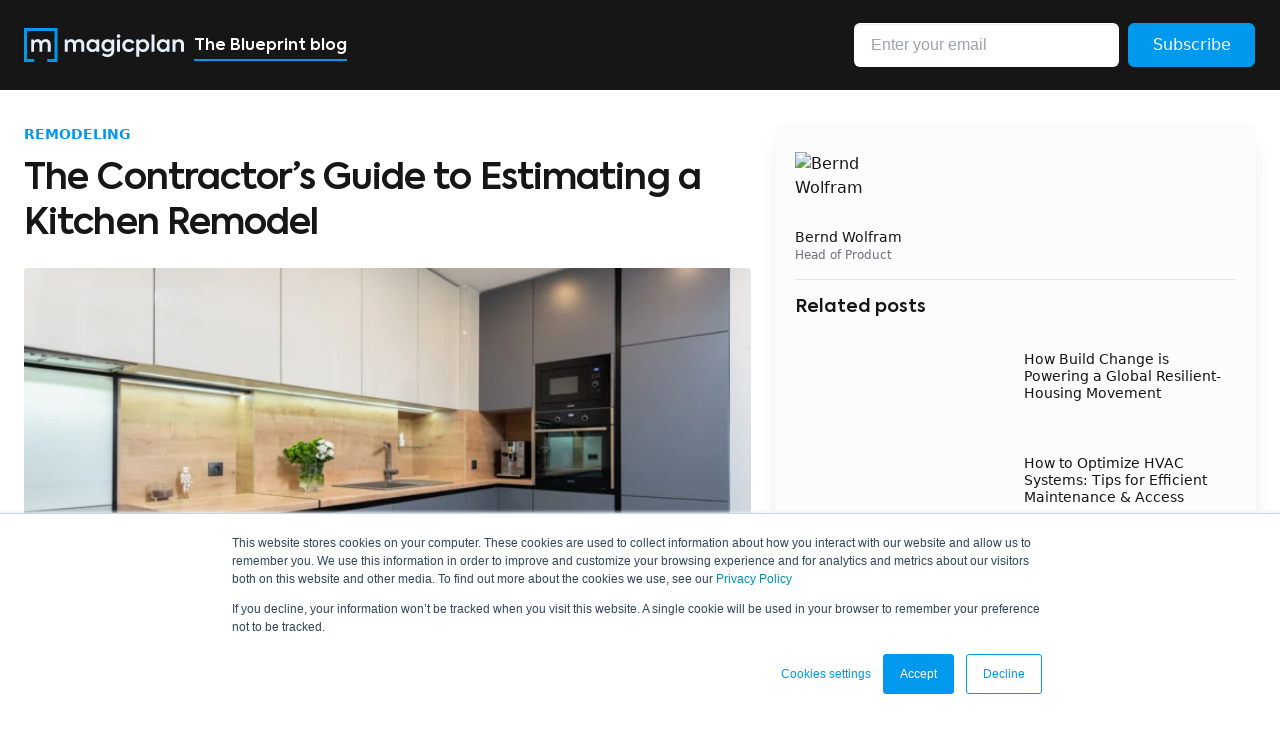

--- FILE ---
content_type: text/html; charset=UTF-8
request_url: https://blog.magicplan.app/estimating-kitchen-remodel-costs-as-contractor-practical-guide
body_size: 17301
content:
<!doctype html><!--[if lt IE 7]> <html class="no-js lt-ie9 lt-ie8 lt-ie7" lang="en" > <![endif]--><!--[if IE 7]>    <html class="no-js lt-ie9 lt-ie8" lang="en" >        <![endif]--><!--[if IE 8]>    <html class="no-js lt-ie9" lang="en" >               <![endif]--><!--[if gt IE 8]><!--><html class="no-js" lang="en"><!--<![endif]--><head>
    <meta charset="utf-8">
    <meta http-equiv="X-UA-Compatible" content="IE=edge,chrome=1">
    <meta name="author" content="Bernd Wolfram">
    <meta name="description" content="This contractor guide explains how to cost estimate kitchen remodel projects. Get great tips for the whole process, starting with the in-home consultation.">
    <meta name="generator" content="HubSpot">
    <title>Estimating a Kitchen Remodel: The Practical Guide for Contractors</title>
    <link rel="shortcut icon" href="https://blog.magicplan.app/hubfs/favicon-96x96_new.png">
    
<meta name="viewport" content="width=device-width, initial-scale=1">

    <script src="/hs/hsstatic/jquery-libs/static-1.4/jquery/jquery-1.11.2.js"></script>
<script>hsjQuery = window['jQuery'];</script>
    <meta property="og:description" content="This contractor guide explains how to cost estimate kitchen remodel projects. Get great tips for the whole process, starting with the in-home consultation.">
    <meta property="og:title" content="Estimating a Kitchen Remodel: The Practical Guide for Contractors">
    <meta name="twitter:description" content="This contractor guide explains how to cost estimate kitchen remodel projects. Get great tips for the whole process, starting with the in-home consultation.">
    <meta name="twitter:title" content="Estimating a Kitchen Remodel: The Practical Guide for Contractors">

    

    
    <style>
a.cta_button{-moz-box-sizing:content-box !important;-webkit-box-sizing:content-box !important;box-sizing:content-box !important;vertical-align:middle}.hs-breadcrumb-menu{list-style-type:none;margin:0px 0px 0px 0px;padding:0px 0px 0px 0px}.hs-breadcrumb-menu-item{float:left;padding:10px 0px 10px 10px}.hs-breadcrumb-menu-divider:before{content:'›';padding-left:10px}.hs-featured-image-link{border:0}.hs-featured-image{float:right;margin:0 0 20px 20px;max-width:50%}@media (max-width: 568px){.hs-featured-image{float:none;margin:0;width:100%;max-width:100%}}.hs-screen-reader-text{clip:rect(1px, 1px, 1px, 1px);height:1px;overflow:hidden;position:absolute !important;width:1px}
</style>

<link rel="stylesheet" href="https://blog.magicplan.app/hubfs/hub_generated/module_assets/1/76245008293/1740927378108/module_Header_Module.min.css">

<style>
  .BlogInnerSection{
    padding-top: 2rem;
  }
  .BlogInnerTitle h1 {
    padding-top: 0.5rem;
  }
  .related-posts, .BlogPostInnerContents {
    padding-top: 1rem;
  }
  
  .RelatedPostBoxParent h6{
    margin-bottom: 0.75rem;
    margin-top: 0.75rem;
  }
  @media (min-width: 1024px){
    .related-posts {
      grid-template-columns: repeat(2, minmax(0, 1fr));
    }
  }

  @media (min-width: 1231px){
.social-share-list-V2 li+li {
    padding-left: 15px;
}
  }
  
  @media(min-width: 767px){
    .BlogInnerLeftPart {
      flex-basis: 60%;
      padding-right: 0.75rem;
    }

    .BlogInnerRightPart {
      flex-basis: 40%;
      padding-left: 0.75rem;
    }
  }
</style>

<link rel="stylesheet" href="https://blog.magicplan.app/hubfs/hub_generated/module_assets/1/64659196591/1743485298828/module_tw_footer_full.min.css">
    <script type="application/ld+json">
{
  "mainEntityOfPage" : {
    "@type" : "WebPage",
    "@id" : "https://blog.magicplan.app/estimating-kitchen-remodel-costs-as-contractor-practical-guide"
  },
  "author" : {
    "name" : "Bernd Wolfram",
    "url" : "https://blog.magicplan.app/author/bernd-wolfram",
    "@type" : "Person"
  },
  "headline" : "Estimating a Kitchen Remodel: The Practical Guide for Contractors",
  "datePublished" : "2022-03-04T16:00:00.000Z",
  "dateModified" : "2023-08-01T09:21:12.989Z",
  "publisher" : {
    "name" : "Technologies magicplan Inc.",
    "logo" : {
      "url" : "https://6852598.fs1.hubspotusercontent-na1.net/hubfs/6852598/Email%20Test/mp_logo_light.png",
      "@type" : "ImageObject"
    },
    "@type" : "Organization"
  },
  "@context" : "https://schema.org",
  "@type" : "BlogPosting",
  "image" : [ "https://6852598.fs1.hubspotusercontent-na1.net/hubfs/6852598/kitchen%20remodel.png" ]
}
</script>


    
<!--  Added by GoogleAnalytics4 integration -->
<script>
var _hsp = window._hsp = window._hsp || [];
window.dataLayer = window.dataLayer || [];
function gtag(){dataLayer.push(arguments);}

var useGoogleConsentModeV2 = true;
var waitForUpdateMillis = 1000;


if (!window._hsGoogleConsentRunOnce) {
  window._hsGoogleConsentRunOnce = true;

  gtag('consent', 'default', {
    'ad_storage': 'denied',
    'analytics_storage': 'denied',
    'ad_user_data': 'denied',
    'ad_personalization': 'denied',
    'wait_for_update': waitForUpdateMillis
  });

  if (useGoogleConsentModeV2) {
    _hsp.push(['useGoogleConsentModeV2'])
  } else {
    _hsp.push(['addPrivacyConsentListener', function(consent){
      var hasAnalyticsConsent = consent && (consent.allowed || (consent.categories && consent.categories.analytics));
      var hasAdsConsent = consent && (consent.allowed || (consent.categories && consent.categories.advertisement));

      gtag('consent', 'update', {
        'ad_storage': hasAdsConsent ? 'granted' : 'denied',
        'analytics_storage': hasAnalyticsConsent ? 'granted' : 'denied',
        'ad_user_data': hasAdsConsent ? 'granted' : 'denied',
        'ad_personalization': hasAdsConsent ? 'granted' : 'denied'
      });
    }]);
  }
}

gtag('js', new Date());
gtag('set', 'developer_id.dZTQ1Zm', true);
gtag('config', 'G-Z9HSFLLP25');
</script>
<script async src="https://www.googletagmanager.com/gtag/js?id=G-Z9HSFLLP25"></script>

<!-- /Added by GoogleAnalytics4 integration -->

<!--  Added by GoogleTagManager integration -->
<script>
var _hsp = window._hsp = window._hsp || [];
window.dataLayer = window.dataLayer || [];
function gtag(){dataLayer.push(arguments);}

var useGoogleConsentModeV2 = true;
var waitForUpdateMillis = 1000;



var hsLoadGtm = function loadGtm() {
    if(window._hsGtmLoadOnce) {
      return;
    }

    if (useGoogleConsentModeV2) {

      gtag('set','developer_id.dZTQ1Zm',true);

      gtag('consent', 'default', {
      'ad_storage': 'denied',
      'analytics_storage': 'denied',
      'ad_user_data': 'denied',
      'ad_personalization': 'denied',
      'wait_for_update': waitForUpdateMillis
      });

      _hsp.push(['useGoogleConsentModeV2'])
    }

    (function(w,d,s,l,i){w[l]=w[l]||[];w[l].push({'gtm.start':
    new Date().getTime(),event:'gtm.js'});var f=d.getElementsByTagName(s)[0],
    j=d.createElement(s),dl=l!='dataLayer'?'&l='+l:'';j.async=true;j.src=
    'https://www.googletagmanager.com/gtm.js?id='+i+dl;f.parentNode.insertBefore(j,f);
    })(window,document,'script','dataLayer','GTM-M26P32G5');

    window._hsGtmLoadOnce = true;
};

_hsp.push(['addPrivacyConsentListener', function(consent){
  if(consent.allowed || (consent.categories && consent.categories.analytics)){
    hsLoadGtm();
  }
}]);

</script>

<!-- /Added by GoogleTagManager integration -->


<script type="application/ld+json">
{
"@context" : "http://schema.org",
"@type" : "WebSite",
"name" : "magicplan",
"url" : "https://www.magicplan.app/"
}
</script>
<meta property="og:site_name" content="magicplan">

<script id="vtag-ai-js" async src="https://r2.leadsy.ai/tag.js" data-pid="10YzmxlBp33rN4ROZ" data-version="062024"></script>

<!-- Google Tag Manager -->
<script>
(function(w,d,s,l,i){w[l]=w[l]||[];w[l].push({'gtm.start':
new Date().getTime(),event:'gtm.js'});var f=d.getElementsByTagName(s)[0],
j=d.createElement(s),dl=l!='dataLayer'?'&l='+l:'';j.async=true;j.src=
'https://www.googletagmanager.com/gtm.js?id=' + i + dl;f.parentNode.insertBefore(j,f);
})(window,document,'script','dataLayer','GTM-M26P32G5');
</script>
<!-- End Google Tag Manager -->
<link rel="amphtml" href="https://blog.magicplan.app/estimating-kitchen-remodel-costs-as-contractor-practical-guide?hs_amp=true">

<meta property="og:image" content="https://blog.magicplan.app/hubfs/kitchen%20remodel.png">
<meta property="og:image:width" content="1920">
<meta property="og:image:height" content="1080">
<meta property="og:image:alt" content="The Contractor’s Guide to Estimating a Kitchen Remodel">
<meta name="twitter:image" content="https://blog.magicplan.app/hubfs/kitchen%20remodel.png">
<meta name="twitter:image:alt" content="The Contractor’s Guide to Estimating a Kitchen Remodel">

<meta property="og:url" content="https://blog.magicplan.app/estimating-kitchen-remodel-costs-as-contractor-practical-guide">
<meta name="twitter:card" content="summary_large_image">

<link rel="canonical" href="https://blog.magicplan.app/estimating-kitchen-remodel-costs-as-contractor-practical-guide">
<meta name="google-site-verification" content="o-R1tyyFcbUgEjs232rx4kRHl9EK0s77sThuGvFZg2c">
<meta property="og:type" content="article">
<link rel="alternate" type="application/rss+xml" href="https://blog.magicplan.app/rss.xml">
<meta name="twitter:domain" content="blog.magicplan.app">

<meta http-equiv="content-language" content="en">
<link rel="stylesheet" href="//7052064.fs1.hubspotusercontent-na1.net/hubfs/7052064/hub_generated/template_assets/DEFAULT_ASSET/1767723259071/template_layout.min.css">


<link rel="stylesheet" href="https://blog.magicplan.app/hubfs/hub_generated/template_assets/1/64660260427/1743444938242/template_main.min.css">
<link rel="stylesheet" href="https://blog.magicplan.app/hubfs/hub_generated/template_assets/1/66055717985/1743444927809/template_form.min.css">
<link rel="stylesheet" href="https://blog.magicplan.app/hubfs/hub_generated/template_assets/1/76244350336/1743444938983/template_style.min.css">




</head>
<body class="tw   hs-content-id-66851136587 hs-blog-post hs-blog-id-24311918256" style="">
<!--  Added by GoogleTagManager integration -->
<noscript><iframe src="https://www.googletagmanager.com/ns.html?id=GTM-M26P32G5" height="0" width="0" style="display:none;visibility:hidden"></iframe></noscript>

<!-- /Added by GoogleTagManager integration -->

    <div class="header-container-wrapper">
    <div class="header-container container-fluid">

<div class="row-fluid-wrapper row-depth-1 row-number-1 ">
<div class="row-fluid ">
<div class="span12 widget-span widget-type-custom_widget " style="" data-widget-type="custom_widget" data-x="0" data-w="12">
<div id="hs_cos_wrapper_module_16553763173971052" class="hs_cos_wrapper hs_cos_wrapper_widget hs_cos_wrapper_type_module" style="" data-hs-cos-general-type="widget" data-hs-cos-type="module"><div class="HeaderSection bg-gray-1200 text-white p25-0 blog-header"><meta property="og:site_name" content="magicplan">
  <meta property="og:site_name" content="magicplan">
  <div class="wrapper">
    <div class="HeaderParent md:flex flex-wrap items-center block md:justify-between">
      <a href="https://magicplan.app/">
      <div class="HeaderLeft">
        <div class="SlteLogoTop flex items-center">
          <div class="headerlogo">
              <svg xmlns="http://www.w3.org/2000/svg" viewbox="0 0 1100.05 230"><path d="M404.35,84.67c6.31,6.31,9.65,14.93,9.65,26V161H394V114.37c0-13.54-7.2-20.78-17.66-20.78C365.1,93.59,357,102.06,357,115v46H337V114.52c0-13.08-7-20.93-17.6-20.93-11.24,0-19.39,8.47-19.39,21.55V161H280V77.44h19.7v12c4.77-8.77,14.46-14.31,25.39-14.31,10.93.15,20.47,5.23,24.93,14.92,6-9.38,17.24-14.92,30-14.92,10,0,18,3.23,24.32,9.54" style="fill:#e6f0fa"></path><path d="M491,101.13c-4.61-4.92-10.46-7.38-17.69-7.38s-13.08,2.46-17.7,7.38a27.53,27.53,0,0,0,0,36.17c4.62,4.92,10.46,7.39,17.7,7.39s13.08-2.47,17.69-7.39a27.06,27.06,0,0,0,0-36.17m6.47-23.69h19.08V161H497.46V150.69A34.94,34.94,0,0,1,470.22,163c-12,0-21.86-4.15-29.7-12.62s-11.7-19.08-11.7-31.55,3.85-22.93,11.7-31.08,17.85-12.32,29.7-12.32c10.62,0,19.7,4.16,27.24,12.62Z" style="fill:#e6f0fa"></path><path d="M594.57,136.53q6.93-7.16,6.92-18c0-7.23-2.3-13.08-6.92-17.69a23.25,23.25,0,0,0-17.39-7.08c-7.08,0-12.93,2.31-17.55,7.08-4.61,4.61-6.92,10.46-6.92,17.69s2.31,13.24,6.92,18,10.47,7.08,17.55,7.08a23.25,23.25,0,0,0,17.39-7.08m6.92-59.09h18.78v75.25c0,13.39-4.31,24-12.77,31.86S588,196.4,574.26,196.4a63.9,63.9,0,0,1-38-12l8.16-15.23c9.39,6.61,19.24,9.85,29.39,9.85,17.09,0,27.09-10,27.09-24.32v-4.92c-6.77,7.54-15.7,11.38-26.62,11.38-12.16,0-22.17-4-30-12.15s-11.69-18.32-11.69-30.63,4-22.78,12.16-30.78c8.15-8.16,18.31-12.16,30.31-12.16a33.57,33.57,0,0,1,26.47,12Z" style="fill:#e6f0fa"></path><path d="M660.06,161H639.89V77.44h20.17ZM637.28,54.81a12.56,12.56,0,0,1,12.47-12.63h.46a12.62,12.62,0,0,1,0,25.24c-7.39,0-12.93-5.23-12.93-12.62" style="fill:#e6f0fa"></path><path d="M687.91,150.54c-8.16-8.16-12.31-18.63-12.31-31.4s4.15-23.24,12.46-31.4,19.09-12.31,32.32-12.31c17.08,0,32,8.31,38.78,22.93l-16.31,8.78C737.93,99,729.92,93.9,720.69,93.9a24.51,24.51,0,0,0-18,7.23c-4.77,4.78-7.08,10.78-7.08,18s2.31,13.23,6.93,18a23.47,23.47,0,0,0,17.54,7.23c9.24,0,18.32-5.23,22.47-13.08l16.32,9.54c-7.24,13.39-22,22-39.09,22-12.93,0-23.55-4.16-31.86-12.31" style="fill:#e6f0fa"></path><path d="M799.18,137.45c4.46,4.77,10.31,7.24,17.54,7.24s13.08-2.47,17.55-7.24A26,26,0,0,0,841,119.29a25.38,25.38,0,0,0-6.77-18q-6.71-7.4-17.55-7.39t-17.54,7.39a27.52,27.52,0,0,0,0,36.16m50.32-49.24c7.85,8.46,11.7,18.77,11.7,30.93s-4,22.78-11.85,31.24S831.65,163,819.8,163c-10.62,0-19.7-4.15-26.93-12.47v44.79H772.71V77.44h20V88.52C800,79.74,809,75.43,820,75.43a38.67,38.67,0,0,1,29.55,12.78" style="fill:#e6f0fa"></path><rect x="877.05" y="44.04" width="20.01" height="116.96" style="fill:#e6f0fa"></rect><path d="M975.24,101.13c-4.62-4.92-10.47-7.38-17.7-7.38s-13.08,2.46-17.7,7.38a27.53,27.53,0,0,0,0,36.17c4.62,4.92,10.47,7.39,17.7,7.39s13.08-2.47,17.7-7.39a27.08,27.08,0,0,0,0-36.17m6.46-23.69h19.08V161H981.7V150.69A34.91,34.91,0,0,1,954.46,163c-12,0-21.85-4.15-29.7-12.62s-11.7-19.08-11.7-31.55,3.85-22.93,11.7-31.08,17.85-12.32,29.7-12.32c10.62,0,19.7,4.16,27.24,12.62Z" style="fill:#e6f0fa"></path><path d="M1021.26,161V77.44H1041V89.13c4.47-8.46,14.16-13.85,26.32-13.85a32.71,32.71,0,0,1,23.24,9.08c6.31,6,9.49,14.47,9.49,25.7V161h-20.11V115.6c0-14-7.23-22-18.31-22-11.85,0-20.32,9.24-20.32,22.32V161Z" style="fill:#e6f0fa"></path><polygon points="0 0 0 230 70 230 70 210 20 210 20 20 210 20 210 210 160 210 160 230 230 230 230 0 0 0" style="fill:#09e"></polygon><path d="M173.35,84.67c6.31,6.31,9.65,14.93,9.65,26V161H163V114.37c0-13.54-7.2-20.78-17.66-20.78C134.1,93.59,126,102.06,126,115v46H106V114.52c0-13.08-7-20.93-17.6-20.93C77.16,93.59,69,102.06,69,115.14V161H49V77.44H68.7v12c4.77-8.77,14.46-14.31,25.39-14.31,10.93.15,20.47,5.23,24.93,14.92,6-9.38,17.24-14.92,30-14.92,10,0,18,3.23,24.32,9.54" style="fill:#e6f0fa"></path></svg>
          </div>
          <p class="LogoText">The Blueprint blog</p>
        </div>
      </div>
      </a>
      <div class="HeaderRight">
        <div class="SubscriveTopV2 SubsCribeForm SubsCribeFormHeader">
          <span id="hs_cos_wrapper_module_16553763173971052_blog_subscribe" class="hs_cos_wrapper hs_cos_wrapper_widget hs_cos_wrapper_type_blog_subscribe" style="" data-hs-cos-general-type="widget" data-hs-cos-type="blog_subscribe"><h3 id="hs_cos_wrapper_module_16553763173971052_blog_subscribe_title" class="hs_cos_wrapper form-title" data-hs-cos-general-type="widget_field" data-hs-cos-type="text">Subscribe Here!</h3>

<div id="hs_form_target_module_16553763173971052_blog_subscribe_4101"></div>



</span>
        </div>
      </div>
    </div>
  </div>
</div></div>

</div><!--end widget-span -->
</div><!--end row-->
</div><!--end row-wrapper -->

    </div><!--end header -->
</div><!--end header wrapper -->

<div class="body-container-wrapper">
    <div class="body-container container-fluid">

<div class="row-fluid-wrapper row-depth-1 row-number-1 ">
<div class="row-fluid ">
<div class="span12 widget-span widget-type-custom_widget " style="" data-widget-type="custom_widget" data-x="0" data-w="12">
<div id="hs_cos_wrapper_module_16553763368801054" class="hs_cos_wrapper hs_cos_wrapper_widget hs_cos_wrapper_type_module widget-type-blog_content" style="" data-hs-cos-general-type="widget" data-hs-cos-type="module">
    <div class="BlogInnerSection pt-4 sm:pt-8 pb-8 sm:pb-16 tw">
<div class="wrapper">
<div class="BlogInnerParent md:flex">
<div class="BlogInnerLeftPart md:w-3/5 md:pr-3">
<div class="BlogLeftParent">
<p class="font-bold text-magic uppercase text-sm inline leading-none">Remodeling</p>
<div class="BlogInnerTitle pt-2">
<h1 style="line-height: 1.25" class="text-3xl sm:text-4xl leading-6"><span id="hs_cos_wrapper_name" class="hs_cos_wrapper hs_cos_wrapper_meta_field hs_cos_wrapper_type_text" style="" data-hs-cos-general-type="meta_field" data-hs-cos-type="text">The Contractor’s Guide to Estimating a Kitchen Remodel</span></h1>
</div>
</div>   
<div class="BlogInnerContentMain pt-4">
<div class="BlogPostInnerContents pb-8">
<span id="hs_cos_wrapper_post_body" class="hs_cos_wrapper hs_cos_wrapper_meta_field hs_cos_wrapper_type_rich_text" style="" data-hs-cos-general-type="meta_field" data-hs-cos-type="rich_text"><p style="line-height: 1.75;"><em><span style="color: black;"><img src="https://blog.magicplan.app/hs-fs/hubfs/kitchen%20remodel.png?width=655&amp;name=kitchen%20remodel.png" alt="modern minimalistic kitchen remodeling estimate cost" width="655" loading="lazy" style="width: 655px;" srcset="https://blog.magicplan.app/hs-fs/hubfs/kitchen%20remodel.png?width=328&amp;name=kitchen%20remodel.png 328w, https://blog.magicplan.app/hs-fs/hubfs/kitchen%20remodel.png?width=655&amp;name=kitchen%20remodel.png 655w, https://blog.magicplan.app/hs-fs/hubfs/kitchen%20remodel.png?width=983&amp;name=kitchen%20remodel.png 983w, https://blog.magicplan.app/hs-fs/hubfs/kitchen%20remodel.png?width=1310&amp;name=kitchen%20remodel.png 1310w, https://blog.magicplan.app/hs-fs/hubfs/kitchen%20remodel.png?width=1638&amp;name=kitchen%20remodel.png 1638w, https://blog.magicplan.app/hs-fs/hubfs/kitchen%20remodel.png?width=1965&amp;name=kitchen%20remodel.png 1965w" sizes="(max-width: 655px) 100vw, 655px"></span></em><em><span style="color: black;">You’re a pro, so you know: there is no such thing as an average kitchen remodel cost. Kitchens come in all shapes and sizes, and makeovers can range from minor refreshing to expansive, high-end, magazine-worthy renovations. With every project being one-of-a-kind, accurate estimating is crucial to ensure a profitable outcome. So, we created this brief guide to walk you through the process – beginning with your very first visit inside a customer’s home.</span></em></p>
<!--more-->
<h2 style="font-size: 16px; line-height: 1.75;"><span style="color: #161616;"><strong>Ask for the Customer's Input</strong></span></h2>
<p style="margin-top: 0cm; margin-right: 0cm; margin-bottom: 0cm; padding-left: 0cm; font-size: 16px; line-height: 1.75;"><span style="color: black;">The initial consultation is your best opportunity to gather information you need to estimate a kitchen remodel. You’ll want to walk in the door with a prepared list of questions. For example:</span></p>
<ul style="font-size: 16px; line-height: 1.75;">
<li style="margin-top: 0cm; margin-right: 0cm; margin-bottom: 0.0001pt;"><span style="color: black;"> </span>
<p><span style="color: black;">Do you plan to stay in your home after the remodel, or are you looking to upgrade your kitchen so you can sell your home?</span></p>
</li>
<li style="margin-top: 0cm; margin-right: 0cm; margin-bottom: 0.0001pt;">
<p><span style="color: black;"> </span><span style="color: black;">What type of kitchen project are you envisioning: j</span><span style="color: black;">ust a facelift involving some cosmetic changes, or a full-scale remodel where we gut the kitchen and start from the ground up?</span></p>
</li>
<li style="margin-top: 0cm; margin-right: 0cm; margin-bottom: 0.0001pt;">
<p><span style="color: black;"> </span><span style="color: black;">Do you want us to completely reconfigure or expand the existing layout?</span></p>
</li>
<li style="margin-top: 0cm; margin-right: 0cm; margin-bottom: 0.0001pt;">
<p><span style="color: black;"> </span><span style="color: black;">What do you like about your current kitchen? What do you not like?</span></p>
</li>
<li style="margin-top: 0cm; margin-right: 0cm; margin-bottom: 0.0001pt;">
<p><span style="color: black;"> </span><span style="color: black;">How would you describe your dream kitchen?</span></p>
</li>
<li style="margin-top: 0cm; margin-right: 0cm; margin-bottom: 0.0001pt;">
<p><span style="color: black;"> </span><span style="color: black;">Do you want to keep your current cabinets or get brand new ones?</span></p>
</li>
<li style="margin-top: 0cm; margin-right: 0cm; margin-bottom: 0.0001pt;">
<p><span style="color: black;"> </span><span style="color: black;">If you want new cabinets, what style do you have in mind?</span></p>
</li>
<li style="margin-top: 0cm; margin-right: 0cm; margin-bottom: 0.0001pt;">
<p><span style="color: black;"> </span><span style="color: black;">Do you want your cabinets to go all the way up to the ceiling?</span></p>
</li>
<li style="margin-top: 0cm; margin-right: 0cm; margin-bottom: 0.0001pt;">
<p><span style="color: black;"> </span><span style="color: black;">Are you desiring any special cabinet features, such as an appliance garage, a spice drawer, or a storage shelf for a stand mixer?</span></p>
</li>
<li>
<p><span style="color: black;"> </span><span style="color: black;">For the countertops, do you prefer a lower-cost laminate, a manufactured solid-surface countertop, or a natural material, such as butcher block, granite or marble?</span></p>
</li>
<li style="margin-top: 0cm; margin-right: 0cm; margin-bottom: 0.0001pt;">
<p><span style="color: black;"> </span><span style="color: black;">Are you wanting new appliances? New lighting? A new backsplash? A new island?</span></p>
</li>
<li style="margin-top: 0cm; margin-right: 0cm; margin-bottom: 0.0001pt;">
<p><span style="color: black;"> </span><span style="color: black;">Would you like a new sink faucet that has a completely different finish or style?</span></p>
</li>
<li style="margin-top: 0cm; margin-right: 0cm; margin-bottom: 0.0001pt;">
<p><span style="color: black;"> </span><span style="color: black;">Do you want knobs or pulls for cabinet hardware, and do you prefer a certain type of finish?</span></p>
</li>
<li style="margin-top: 0cm; margin-right: 0cm; margin-bottom: 0.0001pt;">
<p><span style="color: black;"> </span><span style="color: black;">Are you envisioning vinyl, laminate, wood or ceramic-tile flooring?</span></p>
</li>
<li style="margin-top: 0cm; margin-right: 0cm; margin-bottom: 0.0001pt;">
<p><span style="color: black;"> </span><span style="color: black;">Is your current pantry space working for you, or do you want to upgrade it?</span></p>
</li>
<li style="margin-top: 0cm; margin-right: 0cm; margin-bottom: 0.0001pt;">
<p><span style="color: black;"> </span><span style="color: black;">Do you want to include a special stand-alone feature, such as a built-in desk, a cookbook-storage area, or a hutch for displaying decorative items?</span></p>
</li>
<li style="margin-top: 0cm; margin-right: 0cm; margin-bottom: 0.0001pt;">
<p><span style="color: black;"> </span><span style="color: black;">Will we be painting the walls a different color? If so, do you have a particular color in mind?</span></p>
</li>
<li style="margin-top: 0cm; margin-right: 0cm; margin-bottom: 0.0001pt;">
<p><span style="color: black;"> </span><span style="color: black;">What is your overall budget?</span></p>
</li>
</ul>
<p style="font-size: 16px; line-height: 1.75;"><span style="color: black;">Answers to questions like these will help you determine the project’s scope and size, which are critical for creating an accurate estimate.</span></p>
<h2 style="line-height: 1.75;"><span style="color: #161616;"><strong>Explain the Difference Between an Estimate and a Contract</strong></span></h2>
<p style="margin-top: 0cm; margin-right: 0cm; margin-bottom: 0cm; padding-left: 0cm; font-size: 16px; line-height: 1.75;"><span style="color: black;">This will help your customer understand the terminology you are using. Clarify that your<span>&nbsp;</span>estimate<span>&nbsp;</span>for the project is your best assessment or guess as to how much you believe the job will cost. Explain that you will use the estimate as the basis for an actual contract or quote for kitchen remodel services – a document that finalizes the remodel design, scope of work, and overall cost.</span><span style="font-family: Arial, Helvetica, sans-serif;"><br></span></p>
<h2 style="font-size: 16px; line-height: 1.75;"><span style="color: #161616;"><strong>Start with a Floor Plan</strong></span></h2>
<p style="line-height: 1.75;"><span style="color: black;">After you gather input from the homeowner and survey the existing kitchen, take measurements and sketch a floor plan that illustrates how you will design the space. The sketch should demonstrate that you are creating a practical traffic flow in and out of kitchen doorways, along with </span><span style="color: black;">an efficient work </span><span style="color: #231f20; background-color: white;">triangle that connects the cooktop, sink and refrigerator. You’ll also want to mark locations of windows, outlets and other key features to </span><span style="color: #231f20; background-color: white;">make your sketch complete. Then use your finished sketch as a springboard for estimating.<br><br></span><span style="color: #231f20; background-color: white;"></span><span style="font-size: 18px; font-weight: bold;">Read more: <a href="/10-reasons-why-you-should-be-creating-digital-sketches-on-site" rel="noopener">10 Reasons Why You Should Be Creating Digital Sketches On-site</a></span></p>
<h2 style="font-size: 16px; line-height: 1.75;"><span style="color: #161616;"><strong>Calculate Costs of Purchases</strong></span></h2>
<p style="line-height: 1.75;"><span style="color: black;">You want to make sure your estimate covers all materials and supplies that you anticipate purchasing. Kitchen remodels require a wide range of items, including cabinets, countertops, backsplash tile, appliances, paint, flooring, doors, windows, wood trim, crown molding, hardware, a sink, a faucet, lighting, electrical outlets, and air vent covers. Plus, you will have to factor in all supplies needed to complete the demolition, installation and cleanup phases.</span></p>
<h2 style="font-size: 16px; line-height: 1.75;"><span style="color: #161616;"><strong>Determine Labor Costs</strong></span></h2>
<p style="line-height: 1.75;"><span style="color: black;">Consider every aspect that will require labor hours. How much demo work is required? Do you need to complete any structural changes, such as moving ductwork, removing a soffit, or relocating doors or windows? Are you responsible for installing new flooring, or will you have a flooring retailer handle that step? Will you reface existing cabinets or install new ones? Does your design require framing, performing electrical work or reconfiguring the plumbing? Once you have a good grasp of the labor needed for each phase of the project, you can use your established price list to calculate labor costs.</span></p>
<h2 style="font-size: 16px; line-height: 1.75;"><span style="color: #161616;"><strong>Insert Your Gross Profit Margin</strong></span></h2>
<p style="font-size: 16px; line-height: 1.75;">Gross profit margin (GPM) is the amount you add to an estimate to cover your overhead and profit. It is <span><a href="https://www.remodeling.hw.net/business/sales/back-to-basics-visualizing-gross-profit" rel="noopener" target="_blank">calculated as a percentage of project costs</a></span>. <span style="color: black; background-color: white;">According to </span><span><a href="https://www.remodeling.hw.net/business/sales/face-off-should-profit-margins-be-smaller-on-larger-jobs" rel="noopener" target="_blank"><span style="background-color: white;">Remodeling magazine</span></a></span><span style="color: black; background-color: white;">, GPMs need to be 35% to 38% on average. However, some years are tougher than others, causing contractor margins to fluctuate. </span>The National Association of Home Builders’ 2020 Remodelers’ Cost of Doing Business Study <span><a href="https://www.remodeling.hw.net/business/nahb-remodelers-net-profit-margins-are-flat_c" rel="noopener" target="_blank">reported</a></span> an average GPM of 30.1% in 2018. You’ll want to work with your accountant to determine the best percentage for your business</p>
<h2 style="font-size: 16px; line-height: 1.75;"><span style="color: #161616;"><strong>Follow These Time-Saving Tips to Streamline the Process</strong></span></h2>
<h3 style="font-size: 16px; line-height: 1.75; font-weight: normal;">Use Reference Materials for Better, Faster Estimate Creation</h3>
<span style="color: black;"></span>Here are two ideas to try:<br>
<ul style="line-height: 1.75;">
<li><span style="color: black; font-family: -apple-system, ui-sans-serif, system-ui, BlinkMacSystemFont, 'Segoe UI', Roboto, 'Helvetica Neue', Arial, 'Noto Sans', sans-serif, 'Apple Color Emoji', 'Segoe UI Emoji', 'Segoe UI Symbol', 'Noto Color Emoji';">Review </span><em style="font-family: -apple-system, ui-sans-serif, system-ui, BlinkMacSystemFont, 'Segoe UI', Roboto, 'Helvetica Neue', Arial, 'Noto Sans', sans-serif, 'Apple Color Emoji', 'Segoe UI Emoji', 'Segoe UI Symbol', 'Noto Color Emoji'; color: black;">past estimates</em><span style="font-family: -apple-system, ui-sans-serif, system-ui, BlinkMacSystemFont, 'Segoe UI', Roboto, 'Helvetica Neue', Arial, 'Noto Sans', sans-serif, 'Apple Color Emoji', 'Segoe UI Emoji', 'Segoe UI Symbol', 'Noto Color Emoji'; color: black;"> that you developed for other kitchen-remodel projects. Take what you learned from those previous experiences, and apply that knowledge to new projects.</span></li>
<li>Create your own <em style="font-family: -apple-system, ui-sans-serif, system-ui, BlinkMacSystemFont, 'Segoe UI', Roboto, 'Helvetica Neue', Arial, 'Noto Sans', sans-serif, 'Apple Color Emoji', 'Segoe UI Emoji', 'Segoe UI Symbol', 'Noto Color Emoji'; color: black;">internal price list</em><span style="font-family: -apple-system, ui-sans-serif, system-ui, BlinkMacSystemFont, 'Segoe UI', Roboto, 'Helvetica Neue', Arial, 'Noto Sans', sans-serif, 'Apple Color Emoji', 'Segoe UI Emoji', 'Segoe UI Symbol', 'Noto Color Emoji'; color: black;"> for materials, supplies and labor. Then refer to that list, along with your floor plan sketch, when you calculate costs. (Note: Be sure to update your price list regularly by adjusting it to reflect current prices for materials. This is especially important when supply-chain problems are pushing prices higher.)</span></li>
</ul>
<h3 style="line-height: 1.75;"><strong style="color: #000000; font-family: 'Axiforma Semibold';"><span>Use a Mobile App to Save Time, Too</span></strong></h3>
<p style="font-size: 16px; line-height: 1.75;"><span style="color: black;"></span>The right app will help you create estimates faster <em>and </em>produce more accurate results. That’s a win-win scenario! <span style="color: black; background-color: white;">For example, <a href="https://www.magicplan.app/mobile-estimating-software" rel="noopener">magicplan</a> is an easy-to-use kitchen remodel estimate tool that allows you to create a floor-plan sketch right on your smartphone or tablet. Then the app automatically estimates needed materials, compiles material and labor costs from your integrated price list, and produces a professional-looking, accurate estimate.</span></p>
<h2 style="font-size: 16px; line-height: 1.75;"><span style="color: #161616;"><strong>Conclusion</strong></span></h2>
<p style="line-height: 1.75;"><span style="color: black; background-color: white;">You are an expert at breathing new life into outdated, inefficient kitchens. So, why not become an expert at estimating as well? Follow the advice above to sharpen your estimating skills, so you can make every kitchen remodel more rewarding and more profitable!</span><span style="color: black; font-family: Arial, Helvetica, sans-serif;"></span></p>
<p style="line-height: 1.75;">&nbsp;</p>
<p style="line-height: 1.75;"><span style="font-family: 'Axiforma SemiBold', Arial, Helvetica, sans-serif; background-color: transparent;">Discover how magicplan reduces costs of your estimating jobs in our free guide:<br></span><span style="font-family: 'Axiforma SemiBold', Arial, Helvetica, sans-serif; background-color: transparent; color: #0099ee;"> </span><a href="https://go.magicplan.app/slashing-the-cost-of-free-estimates-0" rel="noopener" target="_blank"><span style="text-decoration: underline;"><span style="font-family: 'Axiforma SemiBold', Arial, Helvetica, sans-serif; background-color: transparent; color: #0099ee; text-decoration: underline;">Slashing the Cost of Free Estimates during first customer meetings.</span></span></a><br><br></p>
<p style="line-height: 1.75;"><span style="font-family: 'Axiforma SemiBold', Arial, Helvetica, sans-serif; background-color: transparent;">Or you can continue reading our other guide about <a href="/estimating-costs-bathroom-remodel-accurately-as-contractor" rel="noopener">how to accurately estimate a bathroom remodel as a professional.</a></span></p></span> 
</div>
<div class="BlogInnerTag pb-4 mb-4 md:pb-5 md:mb-5">
<div class="PostTopic text-ft13 equal_Tag BlogTagBox">
<ul class="flex flex-wrap gap-1">
<li><a class="font-bold text-Blue_color_3" href="https://blog.magicplan.app/tag/remodeling">Remodeling</a></li>
</ul>
</div>
</div>
<div class="hidden md:block RelatedSection pt-3">
<div class="ReletedTitleMain BoxTitle font-bold leading-line-height4">
<h4 class="text-xl">
Related articles
</h4>
</div>
<!-- Set the max number of related posts to be output to the page here -->
<div class="pt-4 grid gap-6 grid-cols-1 lg:grid-cols-2 related-posts">
<a class="shadow-lg hover:shadow-xl rounded-lg HoverUp" href="https://blog.magicplan.app/build-change-case-study">
<div class="pop-parent-box w-full">
<div class="pop-related-image bg FeatureBgImg borderRadiusTop" data-bg="https://6852598.fs1.hubspotusercontent-na1.net/hubfs/6852598/Build%20Change%20case%20study.webp"></div>
<div class="pop-content-box p-6">
<p class="font-bold text-magic uppercase text-xs inline leading-none">Customer Story</p>
<span class="font-bold text-xs text-magic leading-none">/</span> 
<p class="font-bold text-magic uppercase text-xs inline leading-none">Remodeling</p>
<span class="font-bold text-xs text-magic leading-none">/</span> 
<p class="font-bold text-magic uppercase text-xs inline leading-none">Restoration</p>
<h2 class="pt-1 text-lg">How Build Change is Powering a Global Resilient-Housing Movement</h2>
</div>
</div>
</a>
<a class="shadow-lg hover:shadow-xl rounded-lg HoverUp" href="https://blog.magicplan.app/hvac-systems-maintenance-and-access">
<div class="pop-parent-box w-full">
<div class="pop-related-image bg FeatureBgImg borderRadiusTop" data-bg="https://6852598.fs1.hubspotusercontent-na1.net/hubfs/6852598/HVAC_Systems_Maintainance_Access.webp"></div>
<div class="pop-content-box p-6">
<p class="font-bold text-magic uppercase text-xs inline leading-none">Remodeling</p>
<h2 class="pt-1 text-lg">How to Optimize HVAC Systems: Tips for Efficient Maintenance &amp; Access</h2>
</div>
</div>
</a>
<a class="shadow-lg hover:shadow-xl rounded-lg HoverUp" href="https://blog.magicplan.app/plumbing-electrical-hvac-upgrades-with-access-panels">
<div class="pop-parent-box w-full">
<div class="pop-related-image bg FeatureBgImg borderRadiusTop" data-bg="https://6852598.fs1.hubspotusercontent-na1.net/hubfs/6852598/Simplifying_Building_Maintenance_Plumbing_Electrical_and_HVAC_Upgrades_with_Access_Panels.webp"></div>
<div class="pop-content-box p-6">
<p class="font-bold text-magic uppercase text-xs inline leading-none">Remodeling</p>
<h2 class="pt-1 text-lg">Making Plumbing, Electrical, and HVAC Upgrades Easy with Access Panels</h2>
</div>
</div>
</a>
</div>
</div>
</div>
</div>
<div class="BlogInnerRightPart md:w-2/5 md:pl-3">
<div class="BlogInnerRightParent">
<div class="BlogInnerRightParentInner">
<div class="RightTopBox shadow-xl rounded-lg">
<div class="InnerAutherBoxParent AutherBoxTop pb-4">
<div class="hs-author-avatarV2">
<img class="rounded-full" src="https://app.hubspot.com/settings/avatar/97038a67320f76ef258a590a9afb510f" alt="Bernd Wolfram" width="65" height="65"> 
</div> 
<div class="pt-2">
<p class="font-medium text-sm">
Bernd Wolfram
</p>
<p class="text-xs text-gray-500">
Head of Product
</p>
</div>           
</div>
<hr>
<!-- Related Post Right side  -->
<div class="RelatedPostBoxParentMain pt-4">
<div class="RelatedPostBoxParent">                    
<h6 class="text-lg mb-2">
Related posts
</h6>
<!-- Set the max number of related posts to be output to the page here -->
<div class="">
<a class="" href="https://blog.magicplan.app/build-change-case-study">
<div class="relatedInner grid gap-4 grid-cols-2 items-center mb-4 HoverUp hover:shadow-lg rounded-md">
<div class="RelatedFeatureImgBox">
<div class="RelatedFeatureImg bg" data-bg="https://6852598.fs1.hubspotusercontent-na1.net/hubfs/6852598/Build%20Change%20case%20study.webp"></div>
</div>
<div class="related-title">
<p class="text-sm font-medium leading-tight">
How Build Change is Powering a Global Resilient-Housing Movement
</p>
</div>
</div>
</a>
<a class="" href="https://blog.magicplan.app/hvac-systems-maintenance-and-access">
<div class="relatedInner grid gap-4 grid-cols-2 items-center mb-4 HoverUp hover:shadow-lg rounded-md">
<div class="RelatedFeatureImgBox">
<div class="RelatedFeatureImg bg" data-bg="https://6852598.fs1.hubspotusercontent-na1.net/hubfs/6852598/HVAC_Systems_Maintainance_Access.webp"></div>
</div>
<div class="related-title">
<p class="text-sm font-medium leading-tight">
How to Optimize HVAC Systems: Tips for Efficient Maintenance &amp; Access
</p>
</div>
</div>
</a>
<a class="" href="https://blog.magicplan.app/plumbing-electrical-hvac-upgrades-with-access-panels">
<div class="relatedInner grid gap-4 grid-cols-2 items-center mb-4 HoverUp hover:shadow-lg rounded-md">
<div class="RelatedFeatureImgBox">
<div class="RelatedFeatureImg bg" data-bg="https://6852598.fs1.hubspotusercontent-na1.net/hubfs/6852598/Simplifying_Building_Maintenance_Plumbing_Electrical_and_HVAC_Upgrades_with_Access_Panels.webp"></div>
</div>
<div class="related-title">
<p class="text-sm font-medium leading-tight">
Making Plumbing, Electrical, and HVAC Upgrades Easy with Access Panels
</p>
</div>
</div>
</a>
</div>
</div>
</div>
<hr>
</div>
<div class="BottotBox StickyBox shadow-xl">
<div class="StickyBoxInnerTop">
<!--     CTA Module       -->
<div id="hs_cos_wrapper_module_16553822465302381" class="hs_cos_wrapper hs_cos_wrapper_widget hs_cos_wrapper_type_module" style="" data-hs-cos-general-type="widget" data-hs-cos-type="module"><div class="CTATitleSection shadow-lg mt-4 mb-8 rounded-md">
<div class="CTATitleParent p-3 bg-Gray_extra_Light_color">
<h6 class="text-lg text-magic">
Ebook: Kitchen Remodeling Project A-Z
</h6>
<p class="text-lg font-medium">
</p><p><span>Accelerate your business revenue by completing kitchen remodels that exceed your customers' expectations.<br><br></span></p>
<p><a href="https://go.magicplan.app/kitchen-remodeling-project-the-contractor-ebook" rel="noopener"><span><img src="https://blog.magicplan.app/hs-fs/hubfs/kitchen%20remodeling%20cover.png?width=220&amp;name=kitchen%20remodeling%20cover.png" alt="kitchen remodeling cover" width="220" loading="lazy" style="width: 220px; margin-left: auto; margin-right: auto; display: block;" srcset="https://blog.magicplan.app/hs-fs/hubfs/kitchen%20remodeling%20cover.png?width=110&amp;name=kitchen%20remodeling%20cover.png 110w, https://blog.magicplan.app/hs-fs/hubfs/kitchen%20remodeling%20cover.png?width=220&amp;name=kitchen%20remodeling%20cover.png 220w, https://blog.magicplan.app/hs-fs/hubfs/kitchen%20remodeling%20cover.png?width=330&amp;name=kitchen%20remodeling%20cover.png 330w, https://blog.magicplan.app/hs-fs/hubfs/kitchen%20remodeling%20cover.png?width=440&amp;name=kitchen%20remodeling%20cover.png 440w, https://blog.magicplan.app/hs-fs/hubfs/kitchen%20remodeling%20cover.png?width=550&amp;name=kitchen%20remodeling%20cover.png 550w, https://blog.magicplan.app/hs-fs/hubfs/kitchen%20remodeling%20cover.png?width=660&amp;name=kitchen%20remodeling%20cover.png 660w" sizes="(max-width: 220px) 100vw, 220px"></span></a></p>
<p>&nbsp;</p>
<p></p>
<div class="CTABox pt-4 button rounded-md">
<span id="hs_cos_wrapper_module_16553822465302381_" class="hs_cos_wrapper hs_cos_wrapper_widget hs_cos_wrapper_type_cta" style="" data-hs-cos-general-type="widget" data-hs-cos-type="cta"><!--HubSpot Call-to-Action Code --><span class="hs-cta-wrapper" id="hs-cta-wrapper-e6867770-00c6-4867-ba74-b3c7dd16bc82"><span class="hs-cta-node hs-cta-e6867770-00c6-4867-ba74-b3c7dd16bc82" id="hs-cta-e6867770-00c6-4867-ba74-b3c7dd16bc82"><!--[if lte IE 8]><div id="hs-cta-ie-element"></div><![endif]--><a href="https://cta-redirect.hubspot.com/cta/redirect/6852598/e6867770-00c6-4867-ba74-b3c7dd16bc82"><img class="hs-cta-img" id="hs-cta-img-e6867770-00c6-4867-ba74-b3c7dd16bc82" style="border-width:0px;" src="https://no-cache.hubspot.com/cta/default/6852598/e6867770-00c6-4867-ba74-b3c7dd16bc82.png" alt="DOWNLOAD FOR FREE"></a></span><script charset="utf-8" src="/hs/cta/cta/current.js"></script><script type="text/javascript"> hbspt.cta._relativeUrls=true;hbspt.cta.load(6852598, 'e6867770-00c6-4867-ba74-b3c7dd16bc82', {"useNewLoader":"true","region":"na1"}); </script></span><!-- end HubSpot Call-to-Action Code --></span>
</div>
</div>
</div></div>
<!--     Social Share       -->
<div class="SocialShareBox">
<div class="SocialShareBoxParent flex items-center justify-between">
<div class="ShareTitleBox">
<p class="text-sm sm:text-md font-bold">Share article</p>
</div>
<div class="SocialSharing w-1/2">
<ul class="social-share-list-V2 flex justify-end">
<li class="social-share-item-V2">
<a target="_blank" href="https://www.facebook.com/sharer.php?u=https://blog.magicplan.app/estimating-kitchen-remodel-costs-as-contractor-practical-guide" rel="nofollow" title="Share to LinkedIn">
<svg xmlns="http://www.w3.org/2000/svg" width="24" height="23" viewbox="0 0 24 23" fill="none">
<path fill-rule="evenodd" clip-rule="evenodd" d="M0 11.4507C0 17.1119 4.16183 21.8196 9.60496 22.7742V14.5499H6.72347V11.3871H9.60496V8.85631C9.60496 6.00954 11.4616 4.42863 14.0876 4.42863C14.9194 4.42863 15.8165 4.55484 16.6483 4.68104V7.59139H15.1758C13.7668 7.59139 13.4469 8.28695 13.4469 9.17325V11.3871H16.5205L16.0086 14.5499H13.4469V22.7742C18.8901 21.8196 23.0519 17.1129 23.0519 11.4507C23.0519 5.15266 17.8652 0 11.526 0C5.18668 0 0 5.15266 0 11.4507Z" fill="#161616" />
</svg>
</a>
</li>
<li class="social-share-item-V2 pl-2 xl:pl-4">
<a target="_blank" href="https://www.linkedin.com/sharing/share-offsite/?url=https://blog.magicplan.app/estimating-kitchen-remodel-costs-as-contractor-practical-guide" rel="nofollow" title="Share to Twitter">
<svg xmlns="http://www.w3.org/2000/svg" width="24" height="23" viewbox="0 0 24 23" fill="none">
<path fill-rule="evenodd" clip-rule="evenodd" d="M0.44336 1.90268C0.44336 1.39806 0.646265 0.914106 1.00744 0.557284C1.36861 0.200463 1.85847 2.53654e-06 2.36924 2.53654e-06H21.5673C21.8204 -0.000405899 22.0711 0.0485146 22.3051 0.143963C22.5391 0.239411 22.7517 0.379513 22.9308 0.556248C23.1098 0.732982 23.2519 0.942878 23.3488 1.17392C23.4456 1.40496 23.4954 1.65261 23.4953 1.90268V20.8694C23.4955 21.1196 23.4459 21.3673 23.3492 21.5984C23.2524 21.8296 23.1105 22.0396 22.9316 22.2165C22.7526 22.3934 22.5401 22.5338 22.3062 22.6294C22.0722 22.7251 21.8215 22.7743 21.5683 22.7742H2.36924C2.11624 22.7742 1.86572 22.7249 1.632 22.6292C1.39827 22.5336 1.18592 22.3933 1.00707 22.2165C0.828219 22.0397 0.686381 21.8299 0.589658 21.5989C0.492935 21.3679 0.443222 21.1204 0.44336 20.8705V1.90268ZM9.56773 8.68318H12.6892V10.2318C13.1397 9.34156 14.2923 8.54032 16.0244 8.54032C19.3449 8.54032 20.1318 10.3136 20.1318 13.5672V19.5941H16.7715V14.3084C16.7715 12.4554 16.3209 11.4099 15.1767 11.4099C13.5892 11.4099 12.9291 12.5372 12.9291 14.3084V19.5941H9.56773V8.68318ZM3.80475 19.4523H7.16614V8.54032H3.80475V19.4512V19.4523ZM7.64708 4.98134C7.65342 5.26568 7.60221 5.5484 7.49645 5.81292C7.39069 6.07744 7.23252 6.31842 7.03121 6.52173C6.8299 6.72504 6.58952 6.88658 6.32417 6.99686C6.05882 7.10714 5.77384 7.16395 5.48597 7.16395C5.19809 7.16395 4.91311 7.10714 4.64776 6.99686C4.38241 6.88658 4.14203 6.72504 3.94072 6.52173C3.73942 6.31842 3.58124 6.07744 3.47548 5.81292C3.36972 5.5484 3.31851 5.26568 3.32485 4.98134C3.33729 4.42322 3.57044 3.8921 3.97437 3.50173C4.37831 3.11135 4.9209 2.89276 5.48597 2.89276C6.05103 2.89276 6.59363 3.11135 6.99756 3.50173C7.40149 3.8921 7.63464 4.42322 7.64708 4.98134Z" fill="#161616" />
</svg>
</a>
</li>
<li class="social-share-item-V2 pl-2 xl:pl-4">
<a target="_blank" href="http://twitter.com/share?url=https://blog.magicplan.app/estimating-kitchen-remodel-costs-as-contractor-practical-guide" rel="nofollow" title="Share to Facebook">
<svg xmlns="http://www.w3.org/2000/svg" width="25" height="24" viewbox="0 0 25 24" fill="none">
<path d="M12.5478 0C6.1071 0 0.884766 5.15941 0.884766 11.5225C0.884766 17.8856 6.1071 23.045 12.5478 23.045C18.9885 23.045 24.2108 17.8856 24.2108 11.5225C24.2108 5.15941 18.9885 0 12.5478 0ZM18.1528 8.68561C18.1606 8.8065 18.1606 8.93252 18.1606 9.05598C18.1606 12.8317 15.2501 17.1809 9.93143 17.1809C8.29132 17.1809 6.77095 16.7102 5.4901 15.9C5.72441 15.9258 5.94829 15.9361 6.1878 15.9361C7.54155 15.9361 8.78595 15.4834 9.77783 14.7169C8.50739 14.6912 7.44002 13.8682 7.07555 12.7365C7.52072 12.8008 7.92164 12.8008 8.37983 12.6851C7.72567 12.5538 7.1377 12.2028 6.71581 11.6917C6.29391 11.1807 6.06411 10.5411 6.06544 9.88159V9.84558C6.44814 10.0591 6.89852 10.1902 7.36973 10.2082C6.97361 9.94742 6.64875 9.59407 6.42396 9.17951C6.19916 8.76496 6.08139 8.30201 6.08107 7.83171C6.08107 7.29931 6.22165 6.8132 6.47417 6.3914C7.20025 7.27446 8.1063 7.99669 9.13341 8.51114C10.1605 9.0256 11.2857 9.32078 12.4359 9.37748C12.0271 7.43563 13.4954 5.86414 15.2605 5.86414C16.0936 5.86414 16.8433 6.20879 17.3718 6.76434C18.0253 6.64345 18.6501 6.40169 19.2072 6.07761C18.9911 6.73862 18.5381 7.29674 17.9368 7.6491C18.5199 7.58737 19.0822 7.42791 19.6029 7.20415C19.2098 7.77513 18.7178 8.28181 18.1528 8.68561Z" fill="#161616" />
</svg>            
</a>
</li>
</ul>
</div>
</div>
</div>
<!--     End of social share       -->
</div>
</div>
</div>
</div>
</div>
</div>
</div>
</div>
</div>

</div><!--end widget-span -->
</div><!--end row-->
</div><!--end row-wrapper -->

    </div><!--end body -->
</div><!--end body wrapper -->

<div class="footer-container-wrapper">
    <div class="footer-container container-fluid">

<div class="row-fluid-wrapper row-depth-1 row-number-1 ">
<div class="row-fluid ">
<div class="span12 widget-span widget-type-global_group " style="" data-widget-type="global_group" data-x="0" data-w="12">
<div class="" data-global-widget-path="generated_global_groups/64757777788.html"><div class="row-fluid-wrapper row-depth-1 row-number-1 ">
<div class="row-fluid ">
<div class="span12 widget-span widget-type-custom_widget " style="" data-widget-type="custom_widget" data-x="0" data-w="12">
<div id="hs_cos_wrapper_module_1653925221643102" class="hs_cos_wrapper hs_cos_wrapper_widget hs_cos_wrapper_type_module" style="" data-hs-cos-general-type="widget" data-hs-cos-type="module"><footer class="bg-magic-petrol-900" aria-labelledby="footerHeading">
    <h2 id="footerHeading" class="sr-only">Footer</h2>
    <div class="max-w-7xl mx-auto pt-12 pb-4 px-4 sm:px-6 lb:pt-12 lg:pb-8 lg:px-8">
        <div class="xl:grid xl:grid-cols-3 xl:gap-8 footer-grid">
            <div class="grid grid-cols-2 gap-8 xl:col-pan-2">
                <div class="md:grid md:grid-cols-2 md:gap-8">
                    <div>
                        <h3 class="text-sm font-semibold text-gray-400 tracking-wider uppercase">
                            Product
                        </h3>
                        <ul class="mt-4 space-y-4 menu-list">
                            <li class="text-base text-gray-300 hover:text-white">
                                <a href="https://magicplan.app/mobile-sketching-solution">
                                    Sketch
                                </a>
                            </li>
                            <li class="text-base text-gray-300 hover:text-white">
                                <a href="https://magicplan.app/mobile-field-reporting-solution">
                                    Report
                                </a>
                            </li>
                            <li class="text-base text-gray-300 hover:text-white">
                                <a href="https://magicplan.app/mobile-estimating-software">
                                    Estimate
                                </a>
                            </li>
                        </ul>
                    </div>
                    
                    <div class="">
                        <h3 class="hidden md:block text-sm font-semibold text-magic-petrol-900 tracking-wider uppercase">
                            Product
                        </h3>
                        <ul class="mt-4 space-y-4 menu-list">
                            <li class="text-base text-gray-300 hover:text-white">
                                <a href="https://go.magicplan.app/demo" rel="noopener">
                                    Get a demo
                                </a>
                            </li>
                            <li class="text-base text-gray-300 hover:text-white">
                                <a href="https://magicplan.app/integrations">
                                    Integrations
                                </a>
                            </li>
                            <li class="text-base text-gray-300 hover:text-white">
                                <a href="https://apidocs.magicplan.app" rel="noopener" target="_blank">
                                    API Docs
                                </a>
                            </li>
                        </ul>
                    </div>
                </div>

                <div class="md:grid md:grid-cols-2 md:gap-8">
                    <div>
                        <h3 class="text-sm font-semibold text-gray-400 tracking-wider uppercase">
                            Learn
                        </h3>
                        <ul class="mt-4 space-y-4 menu-list">
                            <li class="text-base text-gray-300 hover:text-white">
                                <a href="https://help.magicplan.app" rel="noopener" target="_blank">
                                    Help Center
                                </a>
                            </li>
                            <li class="text-base text-gray-300 hover:text-white">
                                <a href="https://magicplan.app/webinars">
                                    Webinars
                                </a>
                            </li>
                            <li class="text-base text-gray-300 hover:text-white">
                                <a href="https://blog.magicplan.app" rel="noopener" target="_blank">
                                    Blog
                                </a>
                            </li>
                        </ul>
                    </div>
                    
                    <div class="mt-10 md:mt-0">
                        <h3 class="text-sm font-semibold text-gray-400 tracking-wider uppercase">
                            Company
                        </h3>
                        <ul class="mt-4 space-y-4 menu-list">
                            <li class="text-base text-gray-300 hover:text-white">
                                <a href="https://magicplan.app/about">
                                    About us
                                </a>
                            </li>
                            <li class="text-base text-gray-300 hover:text-white">
                                <a href="https://magicplan.app/contact">
                                    Contact us
                                </a>
                            </li>
                            <li class="text-base text-gray-300 hover:text-white">
                                <a href="https://magicplan.app/careers">
                                    Careers
                                </a>
                            </li>
                        </ul>
                    </div>
                </div>
            </div>

            <div class="mt-10 xl:mt-0 newsletter-group">
                <h3 class="text-sm font-semibold text-gray-400 tracking-wider uppercase">
                    Subscribe to our newsletter
                </h3>
                <p class="mt-4 text-base text-gray-300">
                    The latest updates, articles, and resources, sent to your inbox.
                </p>
                <div class="inline">
                    <span id="hs_cos_wrapper_module_1653925221643102_" class="hs_cos_wrapper hs_cos_wrapper_widget hs_cos_wrapper_type_form" style="" data-hs-cos-general-type="widget" data-hs-cos-type="form"><h3 id="hs_cos_wrapper_form_554951199_title" class="hs_cos_wrapper form-title" data-hs-cos-general-type="widget_field" data-hs-cos-type="text"></h3>

<div id="hs_form_target_form_554951199"></div>









</span>
                </div>
                <div id="newsletter-error" class="hidden mt-2 text-base font-semibold text-red-500 sm:max-w-md">
                    That did not work...
                </div>
                <div id="newsletter-success" class="hidden mt-4 text-base font-semibold text-magic sm:max-w-md">
                    Thanks for subscribing! 🥳
                </div>
            </div>
        </div>

        <div class="mt-8 border-t border-gray-700 pt-8 lg:flex lg:items-center lg:justify-between">
          <div class="mb-8 flex space-x-8 lg:order-2 justify-center items-center lg:mb-0">
                <a href="https://www.facebook.com/magicplan/" rel="noopener" target="_blank" aria-label="Facebook" class="w-5 text-gray-300 hover:text-white">
                    <svg aria-hidden="true" focusable="false" data-prefix="fab" data-icon="facebook-square" class="svg-inline--fa fa-facebook-square fa-w-14" role="img" xmlns="http://www.w3.org/2000/svg" viewbox="0 0 448 512"><path fill="currentColor" d="M400 32H48A48 48 0 0 0 0 80v352a48 48 0 0 0 48 48h137.25V327.69h-63V256h63v-54.64c0-62.15 37-96.48 93.67-96.48 27.14 0 55.52 4.84 55.52 4.84v61h-31.27c-30.81 0-40.42 19.12-40.42 38.73V256h68.78l-11 71.69h-57.78V480H400a48 48 0 0 0 48-48V80a48 48 0 0 0-48-48z"></path></svg>                </a>
                <a href="https://www.instagram.com/magicplan_app/" rel="noopener" target="_blank" aria-label="Instagram" class="w-5 text-gray-300 hover:text-white">
                    <svg aria-hidden="true" focusable="false" data-prefix="fab" data-icon="instagram" class="svg-inline--fa fa-instagram fa-w-14" role="img" xmlns="http://www.w3.org/2000/svg" viewbox="0 0 448 512"><path fill="currentColor" d="M224.1 141c-63.6 0-114.9 51.3-114.9 114.9s51.3 114.9 114.9 114.9S339 319.5 339 255.9 287.7 141 224.1 141zm0 189.6c-41.1 0-74.7-33.5-74.7-74.7s33.5-74.7 74.7-74.7 74.7 33.5 74.7 74.7-33.6 74.7-74.7 74.7zm146.4-194.3c0 14.9-12 26.8-26.8 26.8-14.9 0-26.8-12-26.8-26.8s12-26.8 26.8-26.8 26.8 12 26.8 26.8zm76.1 27.2c-1.7-35.9-9.9-67.7-36.2-93.9-26.2-26.2-58-34.4-93.9-36.2-37-2.1-147.9-2.1-184.9 0-35.8 1.7-67.6 9.9-93.9 36.1s-34.4 58-36.2 93.9c-2.1 37-2.1 147.9 0 184.9 1.7 35.9 9.9 67.7 36.2 93.9s58 34.4 93.9 36.2c37 2.1 147.9 2.1 184.9 0 35.9-1.7 67.7-9.9 93.9-36.2 26.2-26.2 34.4-58 36.2-93.9 2.1-37 2.1-147.8 0-184.8zM398.8 388c-7.8 19.6-22.9 34.7-42.6 42.6-29.5 11.7-99.5 9-132.1 9s-102.7 2.6-132.1-9c-19.6-7.8-34.7-22.9-42.6-42.6-11.7-29.5-9-99.5-9-132.1s-2.6-102.7 9-132.1c7.8-19.6 22.9-34.7 42.6-42.6 29.5-11.7 99.5-9 132.1-9s102.7-2.6 132.1 9c19.6 7.8 34.7 22.9 42.6 42.6 11.7 29.5 9 99.5 9 132.1s2.7 102.7-9 132.1z"></path></svg>                </a>
                <a href="https://www.youtube.com/channel/UCqmjz2x7NffJRMg4mmeDTvg" rel="noopener" aria-label="YouTube" target="_blank" class="w-6 text-gray-300 hover:text-white">
                    <svg aria-hidden="true" focusable="false" data-prefix="fab" data-icon="youtube" class="svg-inline--fa fa-youtube fa-w-18" role="img" xmlns="http://www.w3.org/2000/svg" viewbox="0 0 576 512"><path fill="currentColor" d="M549.655 124.083c-6.281-23.65-24.787-42.276-48.284-48.597C458.781 64 288 64 288 64S117.22 64 74.629 75.486c-23.497 6.322-42.003 24.947-48.284 48.597-11.412 42.867-11.412 132.305-11.412 132.305s0 89.438 11.412 132.305c6.281 23.65 24.787 41.5 48.284 47.821C117.22 448 288 448 288 448s170.78 0 213.371-11.486c23.497-6.321 42.003-24.171 48.284-47.821 11.412-42.867 11.412-132.305 11.412-132.305s0-89.438-11.412-132.305zm-317.51 213.508V175.185l142.739 81.205-142.739 81.201z"></path></svg>                </a>
                <a href="https://twitter.com/magicplan" rel="noopener" target="_blank" aria-label="Twitter" class="w-5 text-gray-300 hover:text-white">
                    <svg aria-hidden="true" focusable="false" data-prefix="fab" data-icon="twitter" class="svg-inline--fa fa-twitter fa-w-16" role="img" xmlns="http://www.w3.org/2000/svg" viewbox="0 0 512 512"><path fill="currentColor" d="M459.37 151.716c.325 4.548.325 9.097.325 13.645 0 138.72-105.583 298.558-298.558 298.558-59.452 0-114.68-17.219-161.137-47.106 8.447.974 16.568 1.299 25.34 1.299 49.055 0 94.213-16.568 130.274-44.832-46.132-.975-84.792-31.188-98.112-72.772 6.498.974 12.995 1.624 19.818 1.624 9.421 0 18.843-1.3 27.614-3.573-48.081-9.747-84.143-51.98-84.143-102.985v-1.299c13.969 7.797 30.214 12.67 47.431 13.319-28.264-18.843-46.781-51.005-46.781-87.391 0-19.492 5.197-37.36 14.294-52.954 51.655 63.675 129.3 105.258 216.365 109.807-1.624-7.797-2.599-15.918-2.599-24.04 0-57.828 46.782-104.934 104.934-104.934 30.213 0 57.502 12.67 76.67 33.137 23.715-4.548 46.456-13.32 66.599-25.34-7.798 24.366-24.366 44.833-46.132 57.827 21.117-2.273 41.584-8.122 60.426-16.243-14.292 20.791-32.161 39.308-52.628 54.253z"></path></svg>                </a>
                <a href="https://www.linkedin.com/company/magicplanapp" rel="noopener" aria-label="LinkedIn" target="_blank" class="w-5 text-gray-300 hover:text-white">
                    <svg aria-hidden="true" focusable="false" data-prefix="fab" data-icon="linkedin" class="svg-inline--fa fa-linkedin fa-w-14" role="img" xmlns="http://www.w3.org/2000/svg" viewbox="0 0 448 512"><path fill="currentColor" d="M416 32H31.9C14.3 32 0 46.5 0 64.3v383.4C0 465.5 14.3 480 31.9 480H416c17.6 0 32-14.5 32-32.3V64.3c0-17.8-14.4-32.3-32-32.3zM135.4 416H69V202.2h66.5V416zm-33.2-243c-21.3 0-38.5-17.3-38.5-38.5S80.9 96 102.2 96c21.2 0 38.5 17.3 38.5 38.5 0 21.3-17.2 38.5-38.5 38.5zm282.1 243h-66.4V312c0-24.8-.5-56.7-34.5-56.7-34.6 0-39.9 27-39.9 54.9V416h-66.4V202.2h63.7v29.2h.9c8.9-16.8 30.6-34.5 62.9-34.5 67.2 0 79.7 44.3 79.7 101.9V416z"></path></svg>                </a>
            </div>
          
            <div class="flex flex-wrap justify-center items-center">
                <span class="p-1 mr-4 text-base text-gray-300 lg:p-0 ">©&nbsp;2026&nbsp;magicplan</span>
                <a href="https://magicplan.app/legal/terms-conditions" class="p-1 mr-4 text-base text-gray-300 lg:p-0 hover:text-white">
                    Legal
                </a>
                <a href="https://magicplan.app/legal/privacy-web" class="p-1 mr-4 text-base text-gray-300 lg:p-0 hover:text-white">
                    Privacy Policy
                </a>
                <a href="https://magicplan.app/imprint" class="p-1 mr-4 text-base text-gray-300 lg:p-0 hover:text-white">
                    Imprint
                </a>
                <a id="cookie-settings" class="p-1 text-base text-gray-300 lg:p-0 hover:text-white">
                    Cookie Settings
                </a>
            </div>
        </div>
    </div>
</footer></div>

</div><!--end widget-span -->
</div><!--end row-->
</div><!--end row-wrapper -->
</div>
</div><!--end widget-span -->
</div><!--end row-->
</div><!--end row-wrapper -->

    </div><!--end footer -->
</div><!--end footer wrapper -->

    
<!-- HubSpot performance collection script -->
<script defer src="/hs/hsstatic/content-cwv-embed/static-1.1293/embed.js"></script>
<script src="https://blog.magicplan.app/hubfs/hub_generated/template_assets/1/27275775080/1743444949873/template_Magicplan_March2020-main.min.js"></script>
<script src="https://blog.magicplan.app/hs-fs/hub/6852598/hub_generated/template_assets/76243197260/1707929896530/Magicplan_March2020_Theme/Coded_Files/Tailwind_Script.min.js"></script>
<script>
var hsVars = hsVars || {}; hsVars['language'] = 'en';
</script>

<script src="/hs/hsstatic/cos-i18n/static-1.53/bundles/project.js"></script>

    <!--[if lte IE 8]>
    <script charset="utf-8" src="https://js.hsforms.net/forms/v2-legacy.js"></script>
    <![endif]-->

<script data-hs-allowed="true" src="/_hcms/forms/v2.js"></script>

  <script data-hs-allowed="true">
      hbspt.forms.create({
          portalId: '6852598',
          formId: '98a4a641-9abb-489c-98c7-10194ee5070c',
          formInstanceId: '4101',
          pageId: '66851136587',
          region: 'na1',
          
          pageName: 'Estimating a Kitchen Remodel: The Practical Guide for Contractors',
          
          contentType: 'blog-post',
          
          formsBaseUrl: '/_hcms/forms/',
          
          
          css: '',
          target: '#hs_form_target_module_16553763173971052_blog_subscribe_4101',
          
          formData: {
            cssClass: 'hs-form stacked'
          }
      });
  </script>


    <script defer>
window.addEventListener('load', function() {
  const elements = document.querySelectorAll('[data-bg]');

  const observer = new IntersectionObserver((entries) => {
    entries.forEach((entry) => {
      if (entry.isIntersecting) {
        const element = entry.target;
        setTimeout(() => {
          element.style.background = 'url(' + element.getAttribute('data-bg') + ')';
          observer.unobserve(element); // Stop observing this element
        }, 2000); // Delay execution for 4000 milliseconds (4 seconds)
      }
    });
  }, {
    rootMargin: '0px 0px 100% 0px', // Ensure the element is visible before triggering the callback
  });

  elements.forEach((element) => {
    observer.observe(element);
  });
});


    </script>


    <script data-hs-allowed="true">
        var options = {
            portalId: '6852598',
            formId: '77847338-2ceb-486d-91d9-eb3b0374fbec',
            formInstanceId: '3382',
            
            pageId: '66851136587',
            
            region: 'na1',
            
            
            
            
            pageName: "Estimating a Kitchen Remodel: The Practical Guide for Contractors",
            
            
            
            inlineMessage: "<p class=\"mt-4 text-base font-semibold text-magic sm:max-w-md\">Thanks for subscribing! \uD83E\uDD73<\/p>",
            
            
            rawInlineMessage: "<p class=\"mt-4 text-base font-semibold text-magic sm:max-w-md\">Thanks for subscribing! \uD83E\uDD73<\/p>",
            
            
            hsFormKey: "a394e706653280f3c3e1aafc8e05745c",
            
            
            css: '',
            target: '#hs_form_target_form_554951199',
            
            
            
            
            
            
            
            contentType: "blog-post",
            
            
            
            formsBaseUrl: '/_hcms/forms/',
            
            
            
            formData: {
                cssClass: 'hs-form stacked hs-custom-form'
            }
        };

        options.getExtraMetaDataBeforeSubmit = function() {
            var metadata = {};
            

            if (hbspt.targetedContentMetadata) {
                var count = hbspt.targetedContentMetadata.length;
                var targetedContentData = [];
                for (var i = 0; i < count; i++) {
                    var tc = hbspt.targetedContentMetadata[i];
                     if ( tc.length !== 3) {
                        continue;
                     }
                     targetedContentData.push({
                        definitionId: tc[0],
                        criterionId: tc[1],
                        smartTypeId: tc[2]
                     });
                }
                metadata["targetedContentMetadata"] = JSON.stringify(targetedContentData);
            }

            return metadata;
        };

        hbspt.forms.create(options);
    </script>


<!-- Start of HubSpot Analytics Code -->
<script type="text/javascript">
var _hsq = _hsq || [];
_hsq.push(["setContentType", "blog-post"]);
_hsq.push(["setCanonicalUrl", "https:\/\/blog.magicplan.app\/estimating-kitchen-remodel-costs-as-contractor-practical-guide"]);
_hsq.push(["setPageId", "66851136587"]);
_hsq.push(["setContentMetadata", {
    "contentPageId": 66851136587,
    "legacyPageId": "66851136587",
    "contentFolderId": null,
    "contentGroupId": 24311918256,
    "abTestId": null,
    "languageVariantId": 66851136587,
    "languageCode": "en",
    
    
}]);
</script>

<script type="text/javascript" id="hs-script-loader" async defer src="/hs/scriptloader/6852598.js"></script>
<!-- End of HubSpot Analytics Code -->


<script type="text/javascript">
var hsVars = {
    render_id: "4f9f504f-f280-4e0c-9d0c-d3243825c0af",
    ticks: 1767777374743,
    page_id: 66851136587,
    
    content_group_id: 24311918256,
    portal_id: 6852598,
    app_hs_base_url: "https://app.hubspot.com",
    cp_hs_base_url: "https://cp.hubspot.com",
    language: "en",
    analytics_page_type: "blog-post",
    scp_content_type: "",
    
    analytics_page_id: "66851136587",
    category_id: 3,
    folder_id: 0,
    is_hubspot_user: false
}
</script>


<script defer src="/hs/hsstatic/HubspotToolsMenu/static-1.432/js/index.js"></script>

<!-- Google Tag Manager (noscript) -->
<noscript><iframe src="https://www.googletagmanager.com/ns.html?id=GTM-M26P32G5" height="0" width="0" style="display:none;visibility:hidden"></iframe></noscript>
<!-- End Google Tag Manager (noscript) -->

<!-- Google Tag Manager (noscript) -->
<noscript><iframe loading="lazy" src="https://www.googletagmanager.com/ns.html?id=GTM-K3PFSJD" height="0" width="0" style="display:none;visibility:hidden"></iframe></noscript>
<!-- End Google Tag Manager (noscript) -->



    
    <!-- Generated by the HubSpot Template Builder - template version 1.03 -->

</body></html>

--- FILE ---
content_type: text/css
request_url: https://blog.magicplan.app/hubfs/hub_generated/module_assets/1/76245008293/1740927378108/module_Header_Module.min.css
body_size: -525
content:
.blog-header .LogoText{color:#fff}.blog-header .HeaderParent{justify-content:space-between}

--- FILE ---
content_type: text/css
request_url: https://blog.magicplan.app/hubfs/hub_generated/module_assets/1/64659196591/1743485298828/module_tw_footer_full.min.css
body_size: -697
content:
.menu-list li a{color:#d1d5db}.menu-list li a:hover{color:#fdfdfd}@media (min-width:1280px){.footer-grid{display:grid;gap:2rem;grid-template-columns:repeat(3,minmax(0,1fr))}footer .newsletter-group{margin-top:0}}

--- FILE ---
content_type: text/css
request_url: https://blog.magicplan.app/hubfs/hub_generated/template_assets/1/64660260427/1743444938242/template_main.min.css
body_size: 2028
content:
.tw form{margin-top:1rem}.tw form label{transition:.2s;width:100%}.tw form input{color:rgb(22 22 22/var(--tw-text-opacity));font-size:1rem;line-height:1.5rem;padding:.75rem 1rem;--tw-bg-opacity:1;background-color:rgb(255 255 255/var(--tw-bg-opacity));border-color:transparent;border-radius:.375rem}.tw form input[type=submit]{--tw-bg-opacity:1;background-color:rgb(0 153 238/var(--tw-bg-opacity));color:#fff}.tw .inline form{display:flex}.tw .inline form .input{min-width:15.5em}.tw .inline form input{width:100%}.tw .inline form input[type=submit]{flex-shrink:0;margin-top:.75rem}@media (min-width:640px){.tw .inline form input[type=submit]{margin-left:.75rem;margin-top:0}}*,:after,:before{border:0 solid #e5e7eb;box-sizing:border-box}:after,:before{--tw-content:""}html{line-height:1.5;-webkit-text-size-adjust:100%;font-family:ui-sans-serif,system-ui,-apple-system,BlinkMacSystemFont,Segoe UI,Roboto,Helvetica Neue,Arial,Noto Sans,sans-serif,Apple Color Emoji,Segoe UI Emoji,Segoe UI Symbol,Noto Color Emoji;-moz-tab-size:4;-o-tab-size:4;tab-size:4}body{line-height:inherit;margin:0}hr{border-top-width:1px;color:inherit;height:0}h1,h2,h3,h4,h5,h6{font-size:inherit;font-weight:inherit}a{color:inherit;text-decoration:inherit}b,strong{font-weight:bolder}button,input,optgroup,select,textarea{color:inherit;font-family:inherit;font-size:100%;line-height:inherit;margin:0;padding:0}button,select{text-transform:none}[type=button],[type=reset],[type=submit],button{-webkit-appearance:button;background-color:transparent;background-image:none}blockquote,dd,dl,figure,h1,h2,h3,h4,h5,h6,hr,p,pre{margin:0}legend{padding:0}menu,ol,ul{list-style:none;margin:0;padding:0}input::placeholder,textarea::placeholder{color:#9ca3af;opacity:1}[role=button],button{cursor:pointer}audio,canvas,embed,iframe,img,object,svg,video{display:block;vertical-align:middle}img,video{height:auto;max-width:100%}*,:after,:before{--tw-translate-x:0;--tw-translate-y:0;--tw-rotate:0;--tw-skew-x:0;--tw-skew-y:0;--tw-scale-x:1;--tw-scale-y:1;--tw-pan-x: ;--tw-pan-y: ;--tw-pinch-zoom: ;--tw-scroll-snap-strictness:proximity;--tw-ordinal: ;--tw-slashed-zero: ;--tw-numeric-figure: ;--tw-numeric-spacing: ;--tw-numeric-fraction: ;--tw-ring-inset: ;--tw-ring-offset-width:0px;--tw-ring-offset-color:#fff;--tw-ring-color:rgba(59,130,246,.5);--tw-ring-offset-shadow:0 0 #0000;--tw-ring-shadow:0 0 #0000;--tw-shadow:0 0 #0000;--tw-shadow-colored:0 0 #0000;--tw-blur: ;--tw-brightness: ;--tw-contrast: ;--tw-grayscale: ;--tw-hue-rotate: ;--tw-invert: ;--tw-saturate: ;--tw-sepia: ;--tw-drop-shadow: ;--tw-backdrop-blur: ;--tw-backdrop-brightness: ;--tw-backdrop-contrast: ;--tw-backdrop-grayscale: ;--tw-backdrop-hue-rotate: ;--tw-backdrop-invert: ;--tw-backdrop-opacity: ;--tw-backdrop-saturate: ;--tw-backdrop-sepia: }.sr-only{height:1px;margin:-1px;overflow:hidden;padding:0;position:absolute;width:1px;clip:rect(0,0,0,0);border-width:0;white-space:nowrap}.relative{position:relative}.z-20{z-index:20}.col-span-3{grid-column:span 3/span 3}.m-auto{margin:auto}.m-0{margin:0}.mx-auto{margin-left:auto;margin-right:auto}.mb-8{margin-bottom:2rem}.mr-4{margin-right:1rem}.mt-8{margin-top:2rem}.mt-4{margin-top:1rem}.mb-4{margin-bottom:1rem}.mt-6{margin-top:1.5rem}.mb-0{margin-bottom:0}.mt-10{margin-top:2.5rem}.mt-2{margin-top:.5rem}.block{display:block}.inline{display:inline}.flex{display:flex}.grid{display:grid}.hidden{display:none}.h-full{height:100%}.w-full{width:100%}.w-5{width:1.25rem}.w-6{width:1.5rem}.max-w-7xl{max-width:80rem}.flex-1{flex:1 1 0%}.grid-cols-2{grid-template-columns:repeat(2,minmax(0,1fr))}.flex-col{flex-direction:column}.flex-wrap{flex-wrap:wrap}.items-center{align-items:center}.justify-end{justify-content:flex-end}.justify-center{justify-content:center}.justify-between{justify-content:space-between}.gap-6{gap:1.5rem}.gap-4{gap:1rem}.gap-8{gap:2rem}.gap-1{gap:.25rem}.space-y-4>:not([hidden])~:not([hidden]){--tw-space-y-reverse:0;margin-bottom:calc(1rem*var(--tw-space-y-reverse));margin-top:calc(1rem*(1 - var(--tw-space-y-reverse)))}.overflow-hidden{overflow:hidden}.rounded-md{border-radius:.375rem}.rounded-xl{border-radius:.75rem}.rounded-lg{border-radius:.5rem}.rounded-full{border-radius:9999px}.border-t{border-top-width:1px}.border-b-\[4px\]{border-bottom-width:4px}.border-transparent{border-color:transparent}.border-gray-700{--tw-border-opacity:1;border-color:rgb(55 65 81/var(--tw-border-opacity))}.bg-gray-1200{--tw-bg-opacity:1;background-color:rgb(22 22 22/var(--tw-bg-opacity))}.bg-magic-petrol-900{--tw-bg-opacity:1;background-color:rgb(24 40 50/var(--tw-bg-opacity))}.bg-black{--tw-bg-opacity:1;background-color:rgb(0 0 0/var(--tw-bg-opacity))}.bg-gradient-to-br{background-image:linear-gradient(to bottom right,var(--tw-gradient-stops))}.from-magic{--tw-gradient-from:#09e;--tw-gradient-stops:var(--tw-gradient-from),var(--tw-gradient-to,rgba(0,153,238,0))}.to-green-300{--tw-gradient-to:#86efac}.p-1{padding:.25rem}.p-3{padding:.75rem}.p-6{padding:1.5rem}.px-4{padding-left:1rem;padding-right:1rem}.py-12{padding-bottom:3rem;padding-top:3rem}.px-6{padding-left:1.5rem;padding-right:1.5rem}.pb-8{padding-bottom:2rem}.pt-12{padding-top:3rem}.pt-8{padding-top:2rem}.pb-4{padding-bottom:1rem}.pt-5{padding-top:1.25rem}.text-center{text-align:center}.text-3xl{font-size:1.875rem;line-height:2.25rem}.text-base{font-size:1rem;line-height:1.5rem}.text-lg{font-size:1.125rem}.text-lg,.text-xl{line-height:1.75rem}.text-xl{font-size:1.25rem}.text-sm{font-size:.875rem;line-height:1.25rem}.text-2xl{font-size:1.5rem;line-height:2rem}.text-xs{font-size:.75rem;line-height:1rem}.font-bold{font-weight:700}.font-medium{font-weight:500}.font-semibold{font-weight:600}.uppercase{text-transform:uppercase}.leading-none{line-height:1}.leading-tight{line-height:1.25}.leading-6{line-height:1.5rem}.tracking-tight{letter-spacing:-.025em}.tracking-wider{letter-spacing:.05em}.text-magic{--tw-text-opacity:1;color:rgb(0 153 238/var(--tw-text-opacity))}.text-white{--tw-text-opacity:1;color:rgb(255 255 255/var(--tw-text-opacity))}.text-gray-700{--tw-text-opacity:1;color:rgb(55 65 81/var(--tw-text-opacity))}.text-gray-300{--tw-text-opacity:1;color:rgb(209 213 219/var(--tw-text-opacity))}.text-gray-400{--tw-text-opacity:1;color:rgb(156 163 175/var(--tw-text-opacity))}.text-red-500{--tw-text-opacity:1;color:rgb(239 68 68/var(--tw-text-opacity))}.text-gray-500{--tw-text-opacity:1;color:rgb(107 114 128/var(--tw-text-opacity))}.text-magic-petrol-900{--tw-text-opacity:1;color:rgb(24 40 50/var(--tw-text-opacity))}.shadow-lg{--tw-shadow:0 10px 15px -3px rgba(0,0,0,.1),0 4px 6px -4px rgba(0,0,0,.1);--tw-shadow-colored:0 10px 15px -3px var(--tw-shadow-color),0 4px 6px -4px var(--tw-shadow-color)}.shadow-lg,.shadow-xl{box-shadow:var(--tw-ring-offset-shadow,0 0 #0000),var(--tw-ring-shadow,0 0 #0000),var(--tw-shadow)}.shadow-xl{--tw-shadow:0 20px 25px -5px rgba(0,0,0,.1),0 8px 10px -6px rgba(0,0,0,.1);--tw-shadow-colored:0 20px 25px -5px var(--tw-shadow-color),0 8px 10px -6px var(--tw-shadow-color)}@font-face{font-display:swap;font-family:Axiforma SemiBold;src:url(https://6852598.fs1.hubspotusercontent-na1.net/hubfs/6852598/Website/Magicplan_March2020%20Theme/Fonts/Axiforma-SemiBold.eot);src:url(https://6852598.fs1.hubspotusercontent-na1.net/hubfs/6852598/Website/Magicplan_March2020%20Theme/Fonts/Axiforma-SemiBold.woff) format("woff"),url(https://6852598.fs1.hubspotusercontent-na1.net/hubfs/6852598/Website/Magicplan_March2020%20Theme/Fonts/Axiforma-SemiBold.ttf) format("truetype")}h1,h2,h3,h4,h5,h6{font-family:Axiforma SemiBold,Arial,sans-serif}@media (min-width:640px){.sm\:visible{visibility:visible}.sm\:mt-0{margin-top:0}.sm\:mb-0{margin-bottom:0}.sm\:mr-4{margin-right:1rem}.sm\:inline-block{display:inline-block}.sm\:grid{display:grid}.sm\:h-\[20px\]{height:20px}.sm\:w-\[20px\]{width:20px}.sm\:max-w-md{max-width:28rem}.sm\:grid-cols-2{grid-template-columns:repeat(2,minmax(0,1fr))}.sm\:px-6{padding-left:1.5rem;padding-right:1.5rem}.sm\:pb-16{padding-bottom:4rem}.sm\:text-4xl{font-size:2.25rem;line-height:2.5rem}}@media (min-width:768px){.md\:visible{visibility:visible}.md\:mt-0{margin-top:0}.md\:block{display:block}.md\:flex{display:flex}.md\:grid{display:grid}.md\:grid-cols-2{grid-template-columns:repeat(2,minmax(0,1fr))}.md\:gap-8{gap:2rem}}@media (min-width:1024px){.lg\:order-2{order:2}.lg\:mb-0{margin-bottom:0}.lg\:flex{display:flex}.lg\:items-center{align-items:center}.lg\:justify-between{justify-content:space-between}.lg\:p-0{padding:0}.lg\:px-8{padding-left:2rem;padding-right:2rem}.lg\:pt-8{padding-top:2rem}.lg\:pb-16{padding-bottom:4rem}.lg\:pb-8{padding-bottom:2rem}.lg\:text-3xl{font-size:1.875rem;line-height:2.25rem}}@media (min-width:1280px){.xl\:col-pan-2,.xl\:col-span-2{grid-column:span 2/span 2}.xl\:grid{display:grid}.xl\:gap-8{gap:2rem}}

--- FILE ---
content_type: text/css
request_url: https://blog.magicplan.app/hubfs/hub_generated/template_assets/1/66055717985/1743444927809/template_form.min.css
body_size: 554
content:
.hidden{visibility:visible}.row-fluid [class*=span]{margin-left:0}.hs-form-field{margin-bottom:10px}.hs-form-field>label{display:block;margin-bottom:5px;color:#fff;font-size:14px}.hs-form-field legend{color:#c7c7cc}.hs-form-field .hs-field-desc{font-size:10px;padding-bottom:10px}.hs-form{margin-bottom:30px}.body-container input[type=color],.body-container input[type=date],.body-container input[type=datetime-local],.body-container input[type=datetime],.body-container input[type=email],.body-container input[type=file],.body-container input[type=month],.body-container input[type=number],.body-container input[type=password],.body-container input[type=search],.body-container input[type=tel],.body-container input[type=text],.body-container input[type=time],.body-container input[type=url],.body-container input[type=week],body select,body textarea{width:100%;-webkit-appearance:none;-moz-appearance:none;appearance:none;background-color:#2c2c2e;border:1px solid #3a3a3c;-webkit-box-shadow:inset 0 1px 1px rgba(0,0,0,.075);-moz-box-shadow:inset 0 1px 1px rgba(0,0,0,.075);box-shadow:inset 0 1px 1px rgba(0,0,0,.075);-webkit-transition:border .2s linear,box-shadow .2s linear;-moz-transition:border linear .2s,box-shadow linear .2s;-o-transition:border linear .2s,box-shadow linear .2s;transition:border .2s linear,box-shadow .2s linear;padding:6px 12px;font-size:14px;line-height:20px;color:#fff;display:block;margin:0;vertical-align:middle;-webkit-border-radius:4px;-moz-border-radius:4px;border-radius:4px;max-width:767px;font-family:-apple-system,BlinkMacSystemFont,Segoe UI,Roboto,Helvetica,Arial,sans-serif,Apple Color Emoji,Segoe UI Emoji,Segoe UI Symbol}.body-container input[type=color]:focus,.body-container input[type=date]:focus,.body-container input[type=datetime-local]:focus,.body-container input[type=datetime]:focus,.body-container input[type=email]:focus,.body-container input[type=file]:focus,.body-container input[type=month]:focus,.body-container input[type=number]:focus,.body-container input[type=password]:focus,.body-container input[type=search]:focus,.body-container input[type=tel]:focus,.body-container input[type=text]:focus,.body-container input[type=time]:focus,.body-container input[type=url]:focus,.body-container input[type=week]:focus,body select:focus,body textarea:focus{border-color:rgba(82,168,236,.8);outline:0;outline:thin dotted\9;-webkit-box-shadow:inset 0 1px 1px rgba(0,0,0,.075),0 0 8px rgba(82,168,236,.6);-moz-box-shadow:inset 0 1px 1px rgba(0,0,0,.075),0 0 8px rgba(82,168,236,.6);box-shadow:inset 0 1px 1px rgba(0,0,0,.075),0 0 8px rgba(82,168,236,.6)}textarea{min-height:200px}select{cursor:pointer;line-height:1.15;padding:6px 32px 6px 12px}form.hs-form .hs-form-field ul.inputs-list{list-style:none;padding:0}.hs-error-msgs{margin:0;list-style:none;padding:0;color:#ff4340;font-size:12px}input[type=radio]{-webkit-appearance:none;-moz-appearance:none;appearance:none;display:inline-block;height:20px!important;width:20px!important;vertical-align:middle;border:1px solid #3a3a3c;border-radius:50%;background-origin:border-box;-webkit-user-select:none;-moz-user-select:none;-ms-user-select:none;user-select:none;margin-right:8px;flex-shrink:0}input[type=radio]:checked{background-image:url("data:image/svg+xml;charset=utf-8,%3Csvg viewBox='0 0 16 16' fill='%23fff' xmlns='http://www.w3.org/2000/svg'%3E%3Ccircle cx='8' cy='8' r='3'/%3E%3C/svg%3E");background-color:#09e;border-color:#09e;background-size:100% 100%;background-position:50%;background-repeat:no-repeat}form.hs-form fieldset{max-width:none;color:#fff;margin-top:5px}form.hs-form fieldset .hs-form-field{padding:0 10px 0 0}form.hs-form fieldset[class*=form-columns] .input{margin-right:0}form.hs-form fieldset[class*=form-columns] .hs-input{width:100%;margin-right:8px}form.hs-form fieldset[class*=form-columns] .hs-input[type=checkbox]{width:auto}form.hs-form fieldset.form-columns-3 .hs-form-field{width:33.33%}@media (max-width:400px){form.hs-form fieldset .hs-form-field{padding:0}form.hs-form .form-columns-2 .hs-form-field .hs-input,form.hs-form .form-columns-3 .hs-form-field .hs-input,form.hs-form fieldset.form-columns-3 .hs-form-field{width:100%!important}form.hs-form .form-columns-3 .hs-form-field .hs-input[type=checkbox]{width:auto}}.legal-consent-container p{font-size:12px}.legal-consent-container li{font-size:12px;font-weight:700;color:#09e}
/*# sourceMappingURL=https://cdn2.hubspot.net/hub/6852598/hub_generated/template_assets/66055717985/1658155787281/Magicplan_March2020_Theme/Coded_Files/TW/assets/form.css */

--- FILE ---
content_type: text/css
request_url: https://blog.magicplan.app/hubfs/hub_generated/template_assets/1/76244350336/1743444938983/template_style.min.css
body_size: 4840
content:
.row-fluid [class*=span]{min-height:0}body{color:#161616;font-family:-apple-system,ui-sans-serif,system-ui,BlinkMacSystemFont,Segoe UI,Roboto,Helvetica Neue,Arial,Noto Sans,sans-serif,Apple Color Emoji,Segoe UI Emoji,Segoe UI Symbol,Noto Color Emoji}.wrapper{display:block;float:none!important;margin:0 auto!important;max-width:1280px;padding-left:24px;padding-right:24px;width:100%}a{color:#161616;cursor:pointer;text-decoration:none;transition:all .3s ease;-moz-transition:all .3s ease;-webkit-transition:all .3s ease;-o-transition:all .3s ease}h1,h2,h3,h4,h5,h6{font-family:Axiforma SemiBold}.SF_Font{font-family:Roboto,-apple-system,ui-sans-serif,system-ui,BlinkMacSystemFont,Segoe UI,Helvetica Neue,Arial,Noto Sans,sans-serif,Apple Color Emoji,Segoe UI Emoji,Segoe UI Symbol,Noto Color Emoji}.Axiforma_Font{font-family:Axiforma SemiBold}.InterFont{font-family:-apple-system,ui-sans-serif,system-ui,BlinkMacSystemFont,Segoe UI,Roboto,Helvetica Neue,Arial,Noto Sans,sans-serif,Apple Color Emoji,Segoe UI Emoji,Segoe UI Symbol,Noto Color Emoji}.borderRadiusTop{border-radius:4px 4px 0 0}.button a,a.button{background:#09e;border:1px solid #09e;border-radius:6px;color:#fff;display:inline-block;font-size:13px;font-weight:700;letter-spacing:.05em;line-height:1.2;max-width:100%;padding:11px 25px 12px;text-transform:uppercase}.button a:hover,a.button:hover{background:transparent;color:#09e}.fl{float:left}.fr{float:right}.ib{display:inline-block;margin-right:-4px;vertical-align:middle}.ib.vt{vertical-align:top}.w20{width:20%}.w25{width:25%}.w30{width:30%}.w33{width:33.33%}.w40{width:40%}.w50{width:50%}.w60{width:60%}.w66{width:66.66%}.w70{width:70%}.w75{width:75%}.w80{width:80%}.w100{width:100%}.p0,.pl0,.plr0{padding-left:0}.p0-10,.pl10{padding-left:10px}.p0-15,.pl15{padding-left:15px}.p0-20,.pl20{padding-left:20px}.p0-30,.pl30{padding-left:30px}.p0,.plr0,.pr0{padding-right:0}.p0-10,.pr10{padding-right:10px}.p0-15,.pr15{padding-right:15px}.p0-20,.pr20{padding-right:20px}.p0-30,.pr30{padding-right:30px}.p0,.pt0,.ptb0{padding-top:0}.p0,.pb0,.ptb0{padding-bottom:0}.p10-0,.pb10{padding-bottom:10px}.p20-0,.pb20{padding-bottom:20px}.p25-0,.pb25{padding-bottom:25px}.p30-0,.pb30{padding-bottom:30px}.p40-0,.pb40{padding-bottom:40px}.p50-0,.pb50{padding-bottom:50px}.p60-0,.pb60{padding-bottom:60px}.p70-0,.pb70{padding-bottom:70px}.p80-0,.pb80{padding-bottom:80px}.p10-0,.pt10{padding-top:10px}.p20-0,.pt20{padding-top:20px}.p25-0,.pt25{padding-top:25px}.p30-0,.pt30{padding-top:30px}.p40-0,.pt40{padding-top:40px}.p50-0,.pt50{padding-top:50px}.p60-0,.pt60{padding-top:60px}.p70-0,.pt70{padding-top:70px}.p80-0,.pt80{padding-top:80px}.bg,.overlay,.set-bg{background-position:50%!important;background-repeat:no-repeat!important;background-size:cover!important;position:relative}.headerlogo svg{width:160px}.HeaderSection .LogoText{border-bottom:2px solid #09e;font-family:Axiforma SemiBold,sans-serif;line-height:1.9;margin-left:10px}.SubscriveTopV2.SubsCribeForm form input{min-height:44px;min-width:265px;text-align:left}.SubscriveTopV2.SubsCribeForm form input[type=submit]{min-width:130px!important}.SubsCribeForm form input[type=submit]{border:1px solid #0099ed!important;cursor:pointer;text-align:center;transition:all .3s ease;-moz-transition:all .3s ease;-webkit-transition:all .3s ease;-o-transition:all .3s ease}.SubsCribeForm form input[type=submit]:hover{background-color:transparent!important;color:#0099ed!important}.FooterSocialIconLeft.space-x-6>:not([hidden])~:not([hidden]){--tw-space-x-reverse:0!important;margin-left:calc(1.5rem*(1 - var(--tw-space-x-reverse)))!important;margin-right:calc(1.5rem*var(--tw-space-x-reverse))!important}footer .hs-form-field>label{margin-bottom:0}.RecentBgImage{background-color:#0099ed}.RecentBgImage,.RecentBgImage img{height:447px;width:100%}.tabsTopNewV2 .showMobile a{font-family:Axiforma SemiBold}.BlogPostInnerContents a{color:#2196f3;text-decoration:underline}.BlogListingSection .hs-author-avatarV2,.BlogPostParentMain .hs-author-avatarV2{margin-right:10px}.BlogListingSection .hs-author-avatarV2{width:42px}.tabsTop a.tab{background:#e5e7eb;border-radius:6px;color:#4b4f57;display:inline-block;font-size:13px;font-weight:700;letter-spacing:.05em;min-width:118px;padding:11px 16px;text-align:center;text-transform:uppercase}.tabsTop a.tab:hover{background-color:#09e;color:#fff}a.tab.active{background:#09e;color:#fff;font-family:-apple-system,ui-sans-serif,system-ui,BlinkMacSystemFont,Segoe UI,Roboto,Helvetica Neue,Arial,Noto Sans,sans-serif,Apple Color Emoji,Segoe UI Emoji,Segoe UI Symbol,Noto Color Emoji;position:relative}.showcontent{display:none}.show{display:block}.show .fadein{animation:fadein .7s ease}.expandTabb{display:none}.FeatureBgImg{height:160px}.BoxShaodow{border-radius:4px;box-shadow:0 4px 4px rgba(0,0,0,.25)}.BoxShaodowNew{border-radius:4px 4px 7.62585px 7.62585px;box-shadow:0 9.53231px 14.2985px -2.85969px rgba(0,0,0,.1),0 3.81292px 5.71939px -1.90646px rgba(0,0,0,.05)}.Radius4{border-radius:4px}.CategoryParent ul li a{background:#e5e7eb;border-radius:6px;color:#4b4f57;display:inline-block;font-size:13px;font-weight:700;letter-spacing:.05em;line-height:1.5;padding:11px 16px;text-align:center;text-transform:uppercase}.CategoryParent ul li a:hover,.CategoryParent ul li.current a{background-color:#09e;color:#fff}.FeatureBgImage{height:223px}.BlogPostTitle h6{font-size:18px;letter-spacing:-.025em}.SubsCribeForm form input{color:rgb(22 22 22/var(--tw-text-opacity))!important;font-size:1rem!important;line-height:1.5rem!important;padding:12px 1rem!important;text-align:left;--tw-bg-opacity:1!important;background-color:rgb(255 255 255/var(--tw-bg-opacity))!important;border-color:transparent!important;border-radius:6px!important;outline:none!important}.SubsCribeForm form input[type=submit]{--tw-bg-opacity:1!important;background-color:#0099ed!important;border-radius:6px;color:#fff!important;min-width:130px}.SubsCribeForm .form-title{display:none!important}.SubsCribeForm form label{display:none}.SubsCribeForm .hs_submit{font-weight:500}.SubsCribeForm form{margin-bottom:0!important;margin-top:0!important}.SubscribeStripe .StripIcon{padding:4px!important}.SubscribeStripe .IconIn{padding:11px!important}.SubsCribeForm .submitted-message{color:#fff;text-align:center}.blogPagination{text-align:center}.blogPagination ul{list-style:none;margin:0;padding:0}.blogPagination ul li{display:inline-block;margin-right:10px;vertical-align:middle}.blogPagination ul li a path{fill:#161616}.blogPagination ul li a:hover path{fill:#d1d5db}.blogPagination ul li a:hover{color:#d1d5db}.blogPagination li.active a{color:#09e}.blogPagination .PageArrow{display:inline-block;height:15px}.InnerAutherBoxParent .hs-author-avatarV2{height:65px;width:65px}.CTATitleSection{position:relative}.blogRelatedFeature{height:88px}.ImgHoverMain{position:relative}a.ImgHover{height:100%;left:0;position:absolute;top:0;width:100%}.RelatedFeatureImg{border-radius:4px;height:88px}.ReletedTitleMain{letter-spacing:-.025em}.related-imageNew{height:185px}.BlogInnerTag{border-bottom:1px solid #e2e2e2}.PostTopic a{text-transform:uppercase}.PostTopic a:hover{color:#161616}.SocialShareBox{background:hsla(0,0%,69%,.22);border-radius:4px;padding:15px 23px}.share-title-V2{letter-spacing:-.02em}li.social-share-item-V2 svg{height:24px;width:24px}li.social-share-item-V2 a path{transition:all .3s ease;-moz-transition:all .3s ease;-webkit-transition:all .3s ease;-o-transition:all .3s ease}li.social-share-item-V2 a:hover path{fill:#09e}.BlogTagBox a{background-color:#0099ed;border:1px solid #0099ed;border-radius:6px;color:#fff;display:inline-block;font-size:13px;font-weight:700;letter-spacing:.05em;line-height:1.2;padding:11px 16px;text-align:center;text-transform:uppercase}.BlogTagBox a:hover{background-color:transparent;color:#0099ed}.BlogInnerTitle h1{letter-spacing:-.025em}.BlogPostInnerContents{line-height:1.25}.BlogPostInnerContents h1,.BlogPostInnerContents h2,.BlogPostInnerContents h3,.BlogPostInnerContents h4,.BlogPostInnerContents h5,.BlogPostInnerContents h6{color:#000!important;font-family:Axiforma Semibold;font-weight:700!important;line-height:1.5}.BlogPostInnerContents h2{font-size:28px!important}.BlogPostInnerContents h3{font-size:20px!important}.BlogPostInnerContents h4,.BlogPostInnerContents h5,.BlogPostInnerContents h6{font-size:16px!important}.BlogPostInnerContents h3 a{color:#0099ed!important}.BlogInnerTag .BlogTagBox a{background-color:#e5e7eb;border-color:#e5e7eb;color:#4b4f57}.BlogInnerTag .BlogTagBox a:hover{background-color:#0099ed;color:#fff}.BlogPostInnerContents li{padding-bottom:7px;padding-left:15px;position:relative}.BlogPostInnerContents li:before{background-color:#161616;border-radius:50px;content:"";height:5px;left:0;position:absolute;top:14px;transform:translateY(-50%);width:6px}.BlogPostInnerContents iframe,.BlogPostInnerContents img{border-radius:4px}.BlogPostInnerContents img{width:100%!important}.BlogPostParentMain .hs-author-avatarV2{height:42px;width:42px}.BlogPostParentMain .hs-author-avatarV2 img{border-radius:50%;height:42px;width:42px}.BlogPostInnerContents em,.BlogPostInnerContents p{margin-top:8px}.InnerAutherBoxParent .hs-author-avatarV2{margin-bottom:10px}.BlogPostInnerContents h2{padding-bottom:16px;padding-top:16px}.BlogPostInnerContents ol,.BlogPostInnerContents ul{padding-bottom:0;padding-top:16px}.BlogPostInnerContents h3{margin-top:16px}.BlogPostInnerContents h2,.BlogPostInnerContents h3,.BlogPostInnerContents h4,.BlogPostInnerContents h5,.BlogPostInnerContents h6{margin-top:28px;padding:0!important}.CTATitleSection .button a{text-align:center;width:-webkit-fill-available}.translate-y-2Hover{cursor:pointer;transition:all .3s ease;-moz-transition:all .3s ease;-webkit-transition:all .3s ease;-o-transition:all .3s ease}.translate-y-2Hover:hover{transform:translateY(.5rem)}.HeaderSection{padding-bottom:23px;padding-top:23px}.SubsCribeFormHeader.SubscriveTopV2.SubsCribeForm form input[type=submit]{min-width:127px!important}.SubsCribeFormHeader form input,.SubsCribeFormHeader.SubscriveTopV2.SubsCribeForm form input[type=submit]{font-family:-apple-system,ui-sans-serif,system-ui,BlinkMacSystemFont,Segoe UI,Roboto,Helvetica Neue,Arial,Noto Sans,sans-serif,Apple Color Emoji,Segoe UI Emoji,Segoe UI Symbol,Noto Color Emoji}.SubsCribeFormHeader form input{padding:9px 1rem!important}.SubscribeStripe .SubsCribeForm form input[type=submit]{min-width:135px}.BlogInnerRightParentInner{height:100%;position:relative}.blogPagination li.disabled{cursor:default;pointer-events:none}.RightTopBox{padding:30px 20px 0}.BottotBox,.RightTopBox{background-color:#fcfcfc}.BottotBox{padding:0 20px 23px}.RightTopBox{position:relative}.RightTopBox:before{background:#fcfcfc;bottom:-28px;content:"";display:block;height:60px;left:0;position:absolute;width:100%}.BlogPostInnerContents .cta_button p:first-child{margin-top:0}.BlogPostInnerContents li:last-child{padding-bottom:0}body input[type=color],body input[type=date],body input[type=datetime-local],body input[type=datetime],body input[type=email],body input[type=file],body input[type=month],body input[type=number],body input[type=password],body input[type=search],body input[type=tel],body input[type=text],body input[type=time],body input[type=url],body input[type=week],body select,body textarea{-webkit-appearance:none;-moz-appearance:none;appearance:none;background-color:#2c2c2e;border:1px solid #3a3a3c;-webkit-border-radius:4px;-moz-border-radius:4px;border-radius:4px;-webkit-box-shadow:inset 0 1px 1px rgba(0,0,0,.075);-moz-box-shadow:inset 0 1px 1px rgba(0,0,0,.075);box-shadow:inset 0 1px 1px rgba(0,0,0,.075);color:#fff;display:block;font-family:-apple-system,BlinkMacSystemFont,Segoe UI,Roboto,Helvetica,Arial,sans-serif,Apple Color Emoji,Segoe UI Emoji,Segoe UI Symbol;font-size:14px;line-height:20px;margin:0;max-width:767px;padding:6px 12px;-webkit-transition:border .2s linear,box-shadow .2s linear;-moz-transition:border .2s linear,box-shadow .2s linear;-o-transition:border .2s linear,box-shadow .2s linear;transition:border .2s linear,box-shadow .2s linear;vertical-align:middle;width:100%}body input[type=color]:focus,body input[type=date]:focus,body input[type=datetime-local]:focus,body input[type=datetime]:focus,body input[type=email]:focus,body input[type=file]:focus,body input[type=month]:focus,body input[type=number]:focus,body input[type=password]:focus,body input[type=search]:focus,body input[type=tel]:focus,body input[type=text]:focus,body input[type=time]:focus,body input[type=url]:focus,body input[type=week]:focus,body select:focus,body textarea:focus{border-color:rgba(82,168,236,.8);-webkit-box-shadow:inset 0 1px 1px rgba(0,0,0,.075),0 0 8px rgba(82,168,236,.6);-moz-box-shadow:inset 0 1px 1px rgba(0,0,0,.075),0 0 8px rgba(82,168,236,.6);box-shadow:inset 0 1px 1px rgba(0,0,0,.075),0 0 8px rgba(82,168,236,.6);outline:0;outline:thin dotted\9}.HoverUp{cursor:pointer;transition:all .15s ease;-moz-transition:all .15s ease;-webkit-transition:all .15s ease;-o-transition:all .15s ease}.HoverUp:hover{transform:translateY(-4px)}.CardClickMain{position:relative}a.CardClick{height:100%;left:0;position:absolute;top:0;width:100%}.BlogPostTitle a,.PostTopic a,.RelatedTitle a,.pop-content a{position:relative;z-index:2}.tabsToggleV2>div{display:flex;gap:20px}@media (min-width:641px){.DropdownBox{display:none}.SubsCribeForm .hs_submit{font-weight:500;padding-left:16px;width:145px}.SubsCribeForm .hs_email,.SubsCribeForm .hs_submit{display:inline-block;margin-right:-4px;vertical-align:top}.SubsCribeForm .hs_email{width:calc(100% - 145px)}.SubscriveTopV2{margin:0 0 0 auto;max-width:407px}.SubsCribeFormHeader form .hs-form-field{margin-bottom:0}.SubsCribeFormHeader.SubsCribeForm .hs_submit{padding-left:21px}.ForMobileTopView{display:none}.CTAStripLeft h4{margin-top:-6px}}@media (min-width:768px){.StickyBox{position:-webkit-sticky!important;position:sticky!important;top:0}.BlogInnerRightParent{height:100%;position:relative}}@media (min-width:1281px){.StripRight{padding-left:20px}.BlogInnerRightPart{padding-left:130px!important}.CTATitleParent{padding:20px 18px 33px!important}.BlogPostInnerContents{padding-bottom:50px}.BlogListingSection{padding-bottom:57px!important}}@media (max-width:1280px) and (min-width:767px){.FooterSocialIcon,.FooterSocialIcon .FooterSocialIconLeft{width:100%!important}}@media (max-width:1230px){.RelatedSection .Related-Inner{padding:20px 0;width:100%}.RelatedSection .RelatedPostNew{margin:0;padding-top:12px}.BlogPostInnerContents p+p{margin-top:32px}.BlogInnerSection .BlogInnerTag{padding-bottom:40px}.InnerAutherBoxParent .hs-author-avatarV2{height:53px;width:53px}.InnerAutherBoxParent .blog-author-Name{font-size:15px;line-height:1.2}.InnerAutherBoxParent .blog-author-Detail{font-size:13px}.CTATitleSection{padding-bottom:25px!important;padding-top:20px!important}.CTATitleSection .Contents,.CTATitleSection .SectionTitle{font-size:12px;line-height:1.25}.CTATitleSection .button a{font-size:11px;padding-bottom:9px;padding-top:9px}.CTATitleSection .CTATitleParent{padding:15px 13px 27px}.CTATitleSection .CTABox{padding-top:16px}.RelatedPostBoxParent .RelatedFeatureImg{height:72px}.BlogInnerSection .RelatedSection h4{font-size:22px!important;line-height:1.3}.RelatedSection .related-imageNew{height:252px}.SocialShareBox{padding:13px 18px}.SocialShareBox li.social-share-item-V2 svg{height:19px;width:19px}.social-share-list-V2 li+li{padding-left:25px}}@media (max-width:1194px) and (min-width:992px){.featured-sectionV2 .BlogListTitle .text-h3{font-size:25px!important;letter-spacing:-.025em}.featured-sectionV2 .post-bodyV2{line-height:1.3}.featured-sectionV2 .featured-right-columnV2{padding-left:8px!important}.featured-sectionV2 .AutherBoxTop{padding-top:24px}.tabMian .tabsTop a.tab{letter-spacing:.05em}.PopulerLatestPostParent .FeatureBgImg{height:210px}.PopulerLatestPostParent .PostTopic{font-size:15px;line-height:1.7}.PopulerLatestPostParent .pop-content{font-size:17px}.CategoryTagSection{padding-top:40px!important}.CategoryTagSection .TagFilter{padding-top:24px}.FeatureBgImage{height:243px}.BlogBoxPostInner .BlogPostContents{font-size:15px;line-height:1.7}.BlogBoxPostInner .blog-author-Name{font-size:15px}.BlogBoxPostInner .blog-author-Detail{font-size:13px}.BlogBoxPostInner .BlogPostContentBox{padding:26px 24px 35px}.BlogBoxPostInner .AutherBoxTop{padding-top:27px}.BlogBoxPostInner .BlogPostTitle{padding-top:10px}.BlogPostTopMainBottom{padding-top:33px!important}.BlogPostTopMainTop{padding-bottom:60px!important}.blogPagination{padding-bottom:60px;padding-top:60px}.StripRight{padding-top:0}.SubsCribeForm form input[type=email]{font-weight:500!important;text-align:center}.BlogInnerSection{padding-bottom:78px;padding-top:48px}.BlogPostInnerContents ol,.BlogPostInnerContents ul{padding-left:10px}.BlogPostInnerContents li{padding-bottom:22px}.BlogPostInnerContents h2{font-size:22px!important}.RelatedSection .PostTopic{font-size:18px;line-height:1.7}.RelatedSection .RelatedTitle h6{font-size:21px}.RelatedSection .ReletedContentBox{padding:20px 36px 36px}.RelatedSection .Related-Inner{padding-top:32px}.RightTopBox{padding:26px 18px 0}.BottotBox{padding:0 18px 18px}}@media (max-width:1023px){.StripRight{padding-top:20px}}@media (max-width:991px) and (min-width:641px){.SubsCribeFormHeader.SubscriveTopV2.SubsCribeForm form input[type=submit]{min-width:145px!important}}@media (max-width:991px){.p80-0,.pb80{padding-bottom:50px}.button a,a.button{font-size:12px}.text-h3{font-size:26px!important}.SubscriveTopV2.SubsCribeForm form input{min-width:200px}.SubscriveTopV2{max-width:360px}.BlogInnerTitle h1{font-size:28px}.BlogPostInnerContents h3{font-size:22px!important}.SubscriveTopV2{margin:0 0 auto;max-width:100%;padding-top:30px}.SubscriveTopV2.SubsCribeForm form input{min-width:97%}.HeaderParent{display:block!important}.HeaderLeft,.HeaderRight{width:100%!important}.SubsCribeFormHeader.SubsCribeForm .hs_submit{padding-left:0}.StripRight{width:100%!important}.BlogPostInnerContents{font-size:16px;line-height:1.56}.BlogPostInnerContents h2{font-size:22px!important}.BlogPostInnerContents p+p{margin-top:16px}.BlogPostInnerContents h3 a{font-size:24px}.BlogPostInnerContents{padding-bottom:40px}.RelatedSection .related-imageNew{height:194px}.RelatedSection .ReletedContentBox{padding:16px 27px}.RelatedSection .RelatedPostNew{padding-top:4px}.InnerAutherBoxParent .hs-author-avatarV2{height:63px;width:63px}.InnerAutherBoxParent .blog-author-Name{font-size:18px}.InnerAutherBoxParent .blog-author-Detail{font-size:15px}.CTATitleSection .Contents,.CTATitleSection .SectionTitle{font-size:14px}.CTATitleSection .Contents{padding-top:15px}.CTATitleSection .CTATitleParent{padding:18px 16px 30px}.RelatedPostBoxParent .RelatedFeatureImg{height:85px}.SocialShareBox .share-title-V2{font-size:13px}.SocialShareBox li.social-share-item-V2 svg{height:22px;width:22px}.SocialShareBox{padding:15px 20px}.BlogInnerSection{padding-bottom:64px}}@media (max-width:767px){.mpt30{padding-top:30px}.mpt40,.mpt50{padding-top:50px}.pt-4{padding-top:16px}.pt-5{padding-top:20px}.text-h3{font-size:22px!important;letter-spacing:-.025em}.text-h4{font-size:18px!important}.SubscriveTopV2{margin:0 0 auto;max-width:360px;padding-top:30px}.BlogInnerTitle h1{font-size:24px}.BlogPostInnerContents h3{font-size:20px!important}.SubsCribeFormHeader.SubscriveTopV2{max-width:100%}.CategoryTitle .text-h4{font-size:24px!important}}@media (max-width:640px){.RecentBgImage,.RecentBgImage img{height:230px}.wrapper{padding-left:16px;padding-right:16px}body{font-size:14px}.DropdownBox,.expandTabb{border:1px solid #161616;cursor:pointer;display:flex;justify-content:space-between;padding:5px 10px;position:relative;width:100%}.tabsToggle,a.tab.active:after{display:none}label.expandTabb.change:before{content:"\f106"}label.expandTabb:before{content:"\f107";font-family:fontawesome;position:absolute;right:10px;top:50%;-webkit-transform:translateY(-50%);-moz-transform:translateY(-50%);-o-transform:translateY(-50%);-ms-transform:translateY(-50%);transform:translateY(-50%)}.tab{cursor:pointer;width:100%}.tabsTop a.tab{border-bottom:1px solid #fff;display:block;margin-top:10px}.tabsTop a.tab+a.tab{margin-left:0}ul.dropdown.TagFilter li{margin-bottom:6px}.CategoryParent.DropdownMainBox{padding-top:10px;position:relative}ul.dropdown{background:#fff;border:1px solid #d7d7d7;border-radius:5px;box-shadow:0 4px 4px rgba(0,0,0,.25);display:none;left:0;margin:0;outline:none;padding:13px 20px;position:absolute;top:100%;width:100%!important;z-index:20}.RelatedFeatureImgBox{padding-top:0}.RelatedFeatureImg{height:150px}.HeaderSection .LogoText{font-size:14px;font-weight:500}.SubscriveTopV2.SubsCribeForm form input{min-width:100%}.SubsCribeFormHeader.SubscriveTopV2.SubsCribeForm form input[type=submit]{min-width:100%!important}.SubsCribeFormHeader .hs-form-field{margin-bottom:14px}.HeaderSection{padding-bottom:30px;padding-top:30px}.NoTabsToggle .tabsToggle{display:block!important}.tabsTopNewV2 .showMobile{display:flex;gap:10px}.tabsTopNewV2.tabsTop a.tab{width:50%}.forBorderNew{position:relative}.forBorderNew:before{background-color:#818181;content:"";height:1px;left:50%;position:absolute;top:0;transform:translateX(-50%);width:138px}.RecentTopParentNew{margin-bottom:24px}.tabsTopNewV2{padding-top:14px}.FeatureBgImg{height:193px}.PopulerLatestPostParent .PostTopic{font-size:14px;line-height:1.7}.BlogPostTitle h6,.pop-content{font-size:16px}.BlogPostTopMain .BlogPostContents{line-height:1.7}.BlogPostTopMain .BlogPostContentBox{padding:22px 22px 30px}.BlogPostTopMain .AutherBoxTop{padding-top:25px}.post-itemV2{height:auto!important}.BlogPostTopMain{padding-top:5px!important}.SubscribeStripe .SubsCribeForm form input{padding:8px 1rem!important}.SubscribeStripe .SubsCribeForm form input[type=submit]{min-width:100%}.SubscribeStripe .hs-form-field{margin-bottom:14px}.SubscribeStripe .text-h4{display:block;font-size:34px!important;font-weight:800}.SubscribeStripe .StripIcon{display:none}.ForDeskTopView{display:none!important}.ForMobileTopView h4+h4{padding-top:10px}.ForMobileTopView{margin:0 auto;text-align:center!important}.CTAStripLeft{display:block}.SubsCribeForm form input[type=email]{background-color:#333!important;border-color:#000!important;color:#fff!important;text-align:center}section.SubscribeStripe{background-color:#161616!important}.expandMenu i{background:#fff;display:block;height:3px;left:0;margin:5px 0;opacity:1;position:relative;transition:all .3s ease;-webkit-transition:all .3s ease;-moz-transition:all .3s ease;width:24px}.DropdownBox.active .expandMenu i:nth-child(2){opacity:0;position:relative}.DropdownBox.active .expandMenu i:first-child{position:relative;top:10px;transform:rotate(135deg);-webkit-transform:rotate(135deg)}.DropdownBox.active i:last-child{position:relative;top:-6px;transform:rotate(-135deg);-webkit-transform:rotate(-135deg)}.DropdownBox{align-items:center;background-color:#09e;border:0;border-radius:6px;color:#fff;cursor:pointer;display:block;justify-content:space-between;padding:9px 10px;position:relative;text-align:center}.Menu-Txt{font-size:16px;font-weight:500;line-height:1.5;text-align:center}.DropdownBox.active .Menu-Txt-Open,.Menu-Txt-close{display:none}.DropdownBox.active .Menu-Txt-close{display:block}span.expandMenu{cursor:pointer;display:block;height:24px;padding:0;position:absolute;right:15px;top:43%;transform:translateY(-50%);width:24px}.DropdownBox.active{background:hsla(0,0%,9%,.12);color:#161616}.DropdownBox.active .expandMenu i{background:#161616}.CategoryParent ul li a{display:block;padding:11px 15px 9px;text-align:left}.blogPagination{padding-bottom:25px!important;padding-top:25px!important}.SubscriveTopV2.SubsCribeForm form input{min-height:42px}.BlogPostContentsMain.equal_Content{height:auto!important}}

--- FILE ---
content_type: application/javascript
request_url: https://blog.magicplan.app/hubfs/hub_generated/template_assets/1/27275775080/1743444949873/template_Magicplan_March2020-main.min.js
body_size: 511
content:
function updateHeight(){var bodyHeight=$(window).outerHeight()-$(".header-container-wrapper").outerHeight()-$(".footer-container-wrapper").outerHeight();$(".body-container-wrapper").css("min-height",bodyHeight+"px")}$(document).ready((function(){equalheight(".equal_Tag"),equalheight(".equal_Title"),equalheight(".equal_Content"),equalheight(".equal_height"),$(".tabP .showcontent:first-child").addClass("show"),$(".tabsToggle .tab:nth-child(1)").addClass("active"),$(".tabsTop").on("click",".tab",(function(e){e.preventDefault(),$(".tab").removeClass("active"),$(".showcontent").removeClass("show"),$(this).addClass("active"),$($(this).attr("href")).addClass("show"),equalheight(".equal_height")})),$(window).width()<641&&($(".expandTabb").on("click",(function(){$(this).next().slideToggle(),$(this).toggleClass("change")})),$(".tab").on("click",(function(){$(this).parents(".tabsToggle").slideUp()})),equalheight(".equal_height"),equalheight(".equal_Tag")),$(document).on("click",".DropdownBox",(function(){$(this).closest(".DropdownMainBox").find(".dropdown").slideToggle(250),$(this).toggleClass("active")})),$(".tabP .showcontent:first-child").addClass("show"),$(".tabsToggleV2 .tab:nth-child(1)").addClass("active"),$(".tabsTop").on("click",".tab",(function(e){e.preventDefault(),$(".tab").removeClass("active"),$(".showcontent").removeClass("show"),$(this).addClass("active"),$($(this).attr("href")).addClass("show"),equalheight(".equal_height")}))})),$((function(){$(".custom-menu-primary").addClass("js-enabled"),$(".custom-menu-primary .hs-menu-wrapper").before('<div class="mobile-trigger">Menu</div>'),$(".custom-menu-primary .hs-menu-wrapper > ul").prepend('<div class="close-menu">close</div>'),$(".custom-menu-primary .flyouts .hs-item-has-children > a").after(' <div class="child-trigger"><i></i></div>'),$(".mobile-trigger").click((function(){return $(this).next(".custom-menu-primary .hs-menu-wrapper").slideToggle(0),$("body").toggleClass("mobile-open"),$(".child-trigger").removeClass("child-open"),$(".hide-mobile .hs-menu-children-wrapper").slideUp(250),!1})),$(".close-menu").click((function(){return $(".custom-menu-primary .hs-menu-wrapper").slideUp(0),$("body").toggleClass("mobile-open"),$(".child-trigger").removeClass("child-open"),$(".hide-mobile .hs-menu-children-wrapper").slideUp(250),!1})),$(".child-trigger").click((function(){return $(this).parent().siblings(".hs-item-has-children").find(".child-trigger").removeClass("child-open"),$(this).parent().siblings(".hs-item-has-children").find(".hs-menu-children-wrapper").slideUp(250),$(this).next(".hs-menu-children-wrapper").slideToggle(250),$(this).next(".hs-menu-children-wrapper").children(".hs-item-has-children").find(".hs-menu-children-wrapper").slideUp(250),$(this).next(".hs-menu-children-wrapper").children(".hs-item-has-children").find(".child-trigger").removeClass("child-open"),$(this).toggleClass("child-open"),!1})),$("#cookie-settings").click((function(){$("body").toggleClass("active-popup")}))})),updateHeight(),$(window).on("resize",updateHeight),$(window).on("load",(function(){equalheight(".equal_Tag"),equalheight(".equal_Title"),equalheight(".equal_Content"),equalheight(".equal_height")})),$(window).on("resize",(function(){equalheight(".equal_Tag"),equalheight(".equal_Title"),equalheight(".equal_Content"),equalheight(".equal_height")})),equalheight=function(container){var $el,currentTallest=0,currentRowStart=0,rowDivs=new Array;$(container).each((function(){if($el=$(this),$($el).height("auto"),topPostion=$el.position().top,currentRowStart!=topPostion){for(currentDiv=0;currentDiv<rowDivs.length;currentDiv++)rowDivs[currentDiv].height(currentTallest);rowDivs.length=0,currentRowStart=topPostion,currentTallest=$el.outerHeight(),rowDivs.push($el)}else rowDivs.push($el),currentTallest=currentTallest<$el.outerHeight()?$el.outerHeight():currentTallest;for(currentDiv=0;currentDiv<rowDivs.length;currentDiv++)rowDivs[currentDiv].height(currentTallest)}))};
//# sourceURL=https://cdn2.hubspot.net/hub/6852598/hub_generated/template_assets/27275775080/1707937330137/Magicplan_March2020_Theme/Coded_Files/Magicplan_March2020-main.js

--- FILE ---
content_type: application/javascript; charset=utf-8
request_url: https://blog.magicplan.app/hs-fs/hub/6852598/hub_generated/template_assets/76243197260/1707929896530/Magicplan_March2020_Theme/Coded_Files/Tailwind_Script.min.js
body_size: -341
content:

//# sourceURL=https://cdn2.hubspot.net/hub/6852598/hub_generated/template_assets/76243197260/1707929896530/Magicplan_March2020_Theme/Coded_Files/Tailwind_Script.js